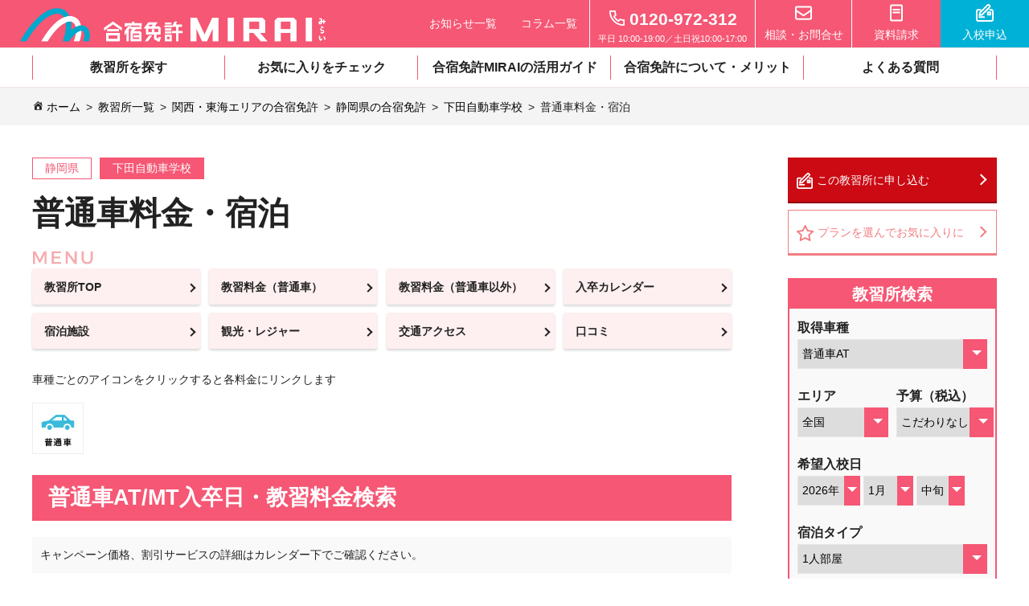

--- FILE ---
content_type: text/html; charset=UTF-8
request_url: https://menkyo-mirai.com/schoollist/tokai/shizuoka/shimoda/schedule/
body_size: 22589
content:
<!DOCTYPE html>
<html lang="ja">
<head>
<meta charset="utf-8">
<meta name="viewport" content="width=device-width,initial-scale=1.0">
<!--
<meta name="description" content="教習所TOP教習料金（普通車）教習料金（普通車以外）入卒カレンダー宿泊施設観光・レジャー交通アクセス口コミ車種ごとのアイコンをクリックすると各料金にリンクします普通車AT/MT入卒日・教習料金検索二輪所持の方は10,00" />
-->
<link rel="stylesheet" href="https://menkyo-mirai.com/wp-content/themes/mirai/style.css">
<link rel="stylesheet" href="https://menkyo-mirai.com/wp-content/themes/mirai/css/w1200.css">
<script src="https://ajax.googleapis.com/ajax/libs/jquery/1.12.4/jquery.min.js"></script>
<script src="https://menkyo-mirai.com/wp-content/themes/mirai/js/jQueryAutoHeight.js"></script>
<script src="https://menkyo-mirai.com/wp-content/themes/mirai/js/matome.js"></script>
<link rel="icon" href="https://menkyo-mirai.com/favicon.ico">
<link rel="apple-touch-icon-precomposed" href="https://menkyo-mirai.com/apple-touch-icon-precomposed.png" />

<script src="https://menkyo-mirai.com/wp-content/themes/mirai/js/p_school.js"></script>
<script src="https://menkyo-mirai.com/wp-content/themes/mirai/js/p_access.js"></script>
<script src="https://menkyo-mirai.com/wp-content/themes/mirai/js/p_ryokin.js"></script>
<script src="https://menkyo-mirai.com/wp-content/themes/mirai/js/p_shukuhaku.js"></script>
<script src="https://menkyo-mirai.com/wp-content/themes/mirai/js/p_training.js"></script>
<script src="https://menkyo-mirai.com/wp-content/themes/mirai/js/p_karimen.js"></script>

<script src="https://menkyo-mirai.com/wp-content/themes/mirai/js/favdel.js"></script>
<script src="https://menkyo-mirai.com/wp-content/themes/mirai/js/favreg.js"></script>



<title>普通車料金・宿泊 | 合宿免許MIRAI（みらい）公式サイト</title>

<!-- All In One SEO Pack 3.6.2[1629,1672] -->
<script type="application/ld+json" class="aioseop-schema">{"@context":"https://schema.org","@graph":[{"@type":"Organization","@id":"https://menkyo-mirai.com/#organization","url":"https://menkyo-mirai.com/","name":"合宿免許MIRAI（みらい）公式サイト","sameAs":[]},{"@type":"WebSite","@id":"https://menkyo-mirai.com/#website","url":"https://menkyo-mirai.com/","name":"合宿免許MIRAI（みらい）公式サイト","publisher":{"@id":"https://menkyo-mirai.com/#organization"},"potentialAction":{"@type":"SearchAction","target":"https://menkyo-mirai.com/?s={search_term_string}","query-input":"required name=search_term_string"}},{"@type":"WebPage","@id":"https://menkyo-mirai.com/schoollist/tokai/shizuoka/shimoda/schedule/#webpage","url":"https://menkyo-mirai.com/schoollist/tokai/shizuoka/shimoda/schedule/","inLanguage":"ja","name":"普通車料金・宿泊","isPartOf":{"@id":"https://menkyo-mirai.com/#website"},"breadcrumb":{"@id":"https://menkyo-mirai.com/schoollist/tokai/shizuoka/shimoda/schedule/#breadcrumblist"},"datePublished":"2020-05-28T02:27:50+09:00","dateModified":"2022-10-04T08:38:28+09:00"},{"@type":"BreadcrumbList","@id":"https://menkyo-mirai.com/schoollist/tokai/shizuoka/shimoda/schedule/#breadcrumblist","itemListElement":[{"@type":"ListItem","position":1,"item":{"@type":"WebPage","@id":"https://menkyo-mirai.com/","url":"https://menkyo-mirai.com/","name":"合宿免許MIRAI（みらい）公式サイト"}},{"@type":"ListItem","position":2,"item":{"@type":"WebPage","@id":"https://menkyo-mirai.com/schoollist/","url":"https://menkyo-mirai.com/schoollist/","name":"教習所一覧"}},{"@type":"ListItem","position":3,"item":{"@type":"WebPage","@id":"https://menkyo-mirai.com/schoollist/tokai/","url":"https://menkyo-mirai.com/schoollist/tokai/","name":"関西・東海エリアの合宿免許"}},{"@type":"ListItem","position":4,"item":{"@type":"WebPage","@id":"https://menkyo-mirai.com/schoollist/tokai/shizuoka/","url":"https://menkyo-mirai.com/schoollist/tokai/shizuoka/","name":"静岡県の合宿免許"}},{"@type":"ListItem","position":5,"item":{"@type":"WebPage","@id":"https://menkyo-mirai.com/schoollist/tokai/shizuoka/shimoda/","url":"https://menkyo-mirai.com/schoollist/tokai/shizuoka/shimoda/","name":"下田自動車学校"}},{"@type":"ListItem","position":6,"item":{"@type":"WebPage","@id":"https://menkyo-mirai.com/schoollist/tokai/shizuoka/shimoda/schedule/","url":"https://menkyo-mirai.com/schoollist/tokai/shizuoka/shimoda/schedule/","name":"普通車料金・宿泊"}}]}]}</script>
<link rel="canonical" href="https://menkyo-mirai.com/schoollist/tokai/shizuoka/shimoda/schedule/" />
<!-- All In One SEO Pack -->
<link rel='dns-prefetch' href='//s.w.org' />
<link rel="alternate" type="application/rss+xml" title="合宿免許MIRAI（みらい）公式サイト &raquo; フィード" href="https://menkyo-mirai.com/feed/" />
<link rel="alternate" type="application/rss+xml" title="合宿免許MIRAI（みらい）公式サイト &raquo; コメントフィード" href="https://menkyo-mirai.com/comments/feed/" />
		<script type="text/javascript">
			window._wpemojiSettings = {"baseUrl":"https:\/\/s.w.org\/images\/core\/emoji\/12.0.0-1\/72x72\/","ext":".png","svgUrl":"https:\/\/s.w.org\/images\/core\/emoji\/12.0.0-1\/svg\/","svgExt":".svg","source":{"concatemoji":"https:\/\/menkyo-mirai.com\/wp-includes\/js\/wp-emoji-release.min.js?ver=5.3.20"}};
			!function(e,a,t){var n,r,o,i=a.createElement("canvas"),p=i.getContext&&i.getContext("2d");function s(e,t){var a=String.fromCharCode;p.clearRect(0,0,i.width,i.height),p.fillText(a.apply(this,e),0,0);e=i.toDataURL();return p.clearRect(0,0,i.width,i.height),p.fillText(a.apply(this,t),0,0),e===i.toDataURL()}function c(e){var t=a.createElement("script");t.src=e,t.defer=t.type="text/javascript",a.getElementsByTagName("head")[0].appendChild(t)}for(o=Array("flag","emoji"),t.supports={everything:!0,everythingExceptFlag:!0},r=0;r<o.length;r++)t.supports[o[r]]=function(e){if(!p||!p.fillText)return!1;switch(p.textBaseline="top",p.font="600 32px Arial",e){case"flag":return s([127987,65039,8205,9895,65039],[127987,65039,8203,9895,65039])?!1:!s([55356,56826,55356,56819],[55356,56826,8203,55356,56819])&&!s([55356,57332,56128,56423,56128,56418,56128,56421,56128,56430,56128,56423,56128,56447],[55356,57332,8203,56128,56423,8203,56128,56418,8203,56128,56421,8203,56128,56430,8203,56128,56423,8203,56128,56447]);case"emoji":return!s([55357,56424,55356,57342,8205,55358,56605,8205,55357,56424,55356,57340],[55357,56424,55356,57342,8203,55358,56605,8203,55357,56424,55356,57340])}return!1}(o[r]),t.supports.everything=t.supports.everything&&t.supports[o[r]],"flag"!==o[r]&&(t.supports.everythingExceptFlag=t.supports.everythingExceptFlag&&t.supports[o[r]]);t.supports.everythingExceptFlag=t.supports.everythingExceptFlag&&!t.supports.flag,t.DOMReady=!1,t.readyCallback=function(){t.DOMReady=!0},t.supports.everything||(n=function(){t.readyCallback()},a.addEventListener?(a.addEventListener("DOMContentLoaded",n,!1),e.addEventListener("load",n,!1)):(e.attachEvent("onload",n),a.attachEvent("onreadystatechange",function(){"complete"===a.readyState&&t.readyCallback()})),(n=t.source||{}).concatemoji?c(n.concatemoji):n.wpemoji&&n.twemoji&&(c(n.twemoji),c(n.wpemoji)))}(window,document,window._wpemojiSettings);
		</script>
		<style type="text/css">
img.wp-smiley,
img.emoji {
	display: inline !important;
	border: none !important;
	box-shadow: none !important;
	height: 1em !important;
	width: 1em !important;
	margin: 0 .07em !important;
	vertical-align: -0.1em !important;
	background: none !important;
	padding: 0 !important;
}
</style>
	<link rel='stylesheet' id='wp-block-library-css'  href='https://menkyo-mirai.com/wp-includes/css/dist/block-library/style.min.css?ver=1.0' type='text/css' media='all' />
<link rel='stylesheet' id='default-icon-styles-css'  href='https://menkyo-mirai.com/wp-content/plugins/svg-vector-icon-plugin/public/../admin/css/wordpress-svg-icon-plugin-style.min.css?ver=1.0' type='text/css' media='all' />
<link rel='stylesheet' id='dashicons-css'  href='https://menkyo-mirai.com/wp-includes/css/dashicons.min.css?ver=1.0' type='text/css' media='all' />
<link rel='stylesheet' id='fancybox-css'  href='https://menkyo-mirai.com/wp-content/plugins/easy-fancybox/css/jquery.fancybox.min.css?ver=1.0' type='text/css' media='screen' />
<script type='text/javascript' src='https://menkyo-mirai.com/wp-includes/js/jquery/jquery.js?ver=1.12.4-wp'></script>
<script type='text/javascript' src='https://menkyo-mirai.com/wp-includes/js/jquery/jquery-migrate.min.js?ver=1.4.1'></script>
<link rel='https://api.w.org/' href='https://menkyo-mirai.com/wp-json/' />
<link rel="EditURI" type="application/rsd+xml" title="RSD" href="https://menkyo-mirai.com/xmlrpc.php?rsd" />
<link rel="wlwmanifest" type="application/wlwmanifest+xml" href="https://menkyo-mirai.com/wp-includes/wlwmanifest.xml" /> 
<meta name="generator" content="WordPress 5.3.20" />
<link rel='shortlink' href='https://menkyo-mirai.com/?p=3427' />
<link rel="alternate" type="application/json+oembed" href="https://menkyo-mirai.com/wp-json/oembed/1.0/embed?url=https%3A%2F%2Fmenkyo-mirai.com%2Fschoollist%2Ftokai%2Fshizuoka%2Fshimoda%2Fschedule%2F" />
<link rel="alternate" type="text/xml+oembed" href="https://menkyo-mirai.com/wp-json/oembed/1.0/embed?url=https%3A%2F%2Fmenkyo-mirai.com%2Fschoollist%2Ftokai%2Fshizuoka%2Fshimoda%2Fschedule%2F&#038;format=xml" />
<style type="text/css">.recentcomments a{display:inline !important;padding:0 !important;margin:0 !important;}</style>
<!-- Global site tag (gtag.js) - Google Analytics -->
<script async src="https://www.googletagmanager.com/gtag/js?id=UA-170436731-1"></script>
<script>
  window.dataLayer = window.dataLayer || [];
  function gtag(){dataLayer.push(arguments);}
  gtag('js', new Date());

  gtag('config', 'UA-170436731-1');
</script>
</head>
<body class="page-template page-template-contents_ryokin_futsusha page-template-contents_ryokin_futsusha-php page page-id-3427 page-child parent-pageid-709">
<header class="header clearfix" id="head">


  <div id="tel_w">
    <a href="tel:0120972312"><img src="https://menkyo-mirai.com/wp-content/themes/mirai/images/icon_tel_white.svg" alt="無料電話" /><span>無料電話</span></a>
  </div>
  <div id="kensaku_w">
    <a href="javascript:void(0)" class="js-modal-open"><img src="https://menkyo-mirai.com/wp-content/themes/mirai/images/icon_search_white.svg" alt="教習所検索" /><span>教習所検索</span></a>
  </div>
  <div id="navToggle_w">
    <div id="navToggle">
      <div>
        <span></span> <span></span> <span></span>
      </div>
      <div class="menu_tit">メニュー</div>
    </div><!-- /#navToggle -->
  </div><!-- /#navToggle_w -->

  <div class="header_ue clearfix">
    <div id="logo">
    <a href="https://menkyo-mirai.com"><img src="https://menkyo-mirai.com/wp-content/uploads/2020/04/logo_pink.png" alt="合宿免許MIRAI（みらい）公式サイト" class="logo_pc pc_disp" /><img src="https://menkyo-mirai.com/wp-content/themes/mirai/images/logo_pink_sp.png" alt="合宿免許MIRAI（みらい）公式サイト" class="logo_sp sp_disp" /></a>
    </div>
    <div class="nav_mg">
    <ul class="form_btn clearfix">
      <li><a href="https://menkyo-mirai.com/news_list/">お知らせ一覧</a></li>
      <li><a href="https://menkyo-mirai.com/column_list/">コラム一覧</a></li>
      <li><a href="tel:0120972312">
        <div class="tel"><img src="https://menkyo-mirai.com/wp-content/themes/mirai/images/icon_tel_white.svg" alt="" />0120-972-312</div>
        <div class="st">平日 10:00-19:00／土日祝10:00-17:00</div></a></li>
      <li><a href="https://menkyo-mirai.com/contact/"><img src="https://menkyo-mirai.com/wp-content/themes/mirai/images/icon_contact.svg" alt="相談・お問合せ"  /><br><div>相談・お問合せ</div></a></li>
      <li><a href="https://menkyo-mirai.com/request/"><img src="https://menkyo-mirai.com/wp-content/themes/mirai/images/icon_request.svg" alt="資料請求"  /><br><div>資料請求</div></a></li>
              <li><a href="https://menkyo-mirai.com/application/"><img src="https://menkyo-mirai.com/wp-content/themes/mirai/images/icon_application.svg" alt="資料請求" /><br><div>入校申込</div></a></li>
      
    </ul>
  </div>
  </div>

  <div class="header_sp">
    <ul class="clearfix">
      <li><a href="https://menkyo-mirai.com/favorite_list/"><img src="https://menkyo-mirai.com/wp-content/themes/mirai/images/icon_favorite_plus_blue.svg" alt="">お気に入り一覧</a></li>
              <li><a href="https://menkyo-mirai.com/application/"><img src="https://menkyo-mirai.com/wp-content/themes/mirai/images/icon_application.svg" alt="">入校申し込みはこちら</a></li>
          </ul>
  </div>
  <nav id="navi">
    <div class="container">
      <div class="container_in">
                <div class="container">
      <div class="container_in">
        <div class="menu-g-navi-container">
          <ul id="menu-g-navi" class="menu">
            <li id="menu-item-46" class="menu-item menu-item-type-post_type menu-item-object-page menu-item-has-children menu-item-46"><a href="https://menkyo-mirai.com/schoollist/">教習所を探す</a>
              <ul class="sub-menu">
                <li>
                  <h3 class="menu_right_line">基本項目で選ぶ</h3>
                  <ul class="sub-menu1">
                    <li id="menu-item-267" class="menu-item menu-item-type-custom menu-item-object-custom menu-item-268"><a href="https://menkyo-mirai.com/type/">車種で選ぶ</a></li>
                    <li id="menu-item-266" class="menu-item menu-item-type-custom menu-item-object-custom menu-item-269"><a href="https://menkyo-mirai.com/area/">エリアで選ぶ</a></li>
                    <li id="menu-item-268" class="menu-item menu-item-type-custom menu-item-object-custom menu-item-268"><a href="https://menkyo-mirai.com/shisetsutype/">宿泊施設のタイプで選ぶ</a></li>
                    <li id="menu-item-269" class="menu-item menu-item-type-custom menu-item-object-custom menu-item-269"><a href="https://menkyo-mirai.com/speed/">スケジュールで選ぶ（最短・最速）</a></li>
                    <li id="menu-item-279" class="menu-item menu-item-type-custom menu-item-object-custom menu-item-279"><a href="https://menkyo-mirai.com/one/">ひとりで参加する合宿免許</a></li>
                    <li id="menu-item-280" class="menu-item menu-item-type-custom menu-item-object-custom menu-item-280"><a href="https://menkyo-mirai.com/karimen/">仮免許からの合宿免許</a></li>
                  </ul>
                  <h3 class="menu_right_line">編集部のオススメから選ぶ</h3>
                  <ul class="sub-menu1">
                    <li id="menu-item-274" class="menu-item menu-item-type-custom menu-item-object-custom menu-item-274"><a href="https://menkyo-mirai.com/resort/">観光・リゾートも楽しみたい</a></li>
                    <li id="menu-item-275" class="menu-item menu-item-type-custom menu-item-object-custom menu-item-275"><a href="https://menkyo-mirai.com/couple/">友達と同室保証・カップルOK</a></li>
                    <li id="menu-item-270" class="menu-item menu-item-type-custom menu-item-object-custom menu-item-270"><a href="https://menkyo-mirai.com/osusume/">コスパ・キャンペーンで選ぶ</a></li>
                    <li id="menu-item-271" class="menu-item menu-item-type-custom menu-item-object-custom menu-item-271"><a href="https://menkyo-mirai.com/tokuten/">特典で選ぶ</a></li>
                    <li id="menu-item-272" class="menu-item menu-item-type-custom menu-item-object-custom menu-item-272"><a href="https://menkyo-mirai.com/monthly_osusume/">今おすすめの教習所</a></li>
                    <li id="menu-item-278" class="menu-item menu-item-type-custom menu-item-object-custom menu-item-278"><a href="https://menkyo-mirai.com/discount/">合宿免許MIRAIオリジナル割引</a></li>
                  </ul>
                  <h3 class="menu_right_line">作業系免許・給付金</h3>
                  <ul class="sub-menu1">
                    <li id="menu-item-277" class="menu-item menu-item-type-custom menu-item-object-custom menu-item-277"><a href="https://menkyo-mirai.com/training/">教育訓練給付金実施教習所一覧</a></li>
                    <li id="menu-item-276" class="menu-item menu-item-type-custom menu-item-object-custom menu-item-276"><a href="https://menkyo-mirai.com/crane_forklift/">作業系免許</a></li>
                  </ul>
                </li>
              </ul>
            <li id="menu-item-45" class="menu-item menu-item-type-post_type menu-item-object-page menu-item-45"><a href="https://menkyo-mirai.com/favorite_list/">お気に入りをチェック</a></li>
            <li id="menu-item-44" class="menu-item menu-item-type-post_type menu-item-object-page menu-item-44"><a href="https://menkyo-mirai.com/feature/">合宿免許MIRAIの活用ガイド</a></li>
            <li id="menu-item-43" class="menu-item menu-item-type-post_type menu-item-object-page menu-item-has-children menu-item-43"><a href="https://menkyo-mirai.com/merit/">合宿免許について・メリット</a>
              <ul class="sub-menu">
                <li>
                  <h3 class="menu_right_line">合宿免許を知ろう</h3>
                  <ul class="sub-menu1">
                    <li id="menu-item-283" class="menu-item menu-item-type-custom menu-item-object-custom menu-item-283"><a href="https://menkyo-mirai.com/variation/">運転免許の種類</a></li>
                    <li id="menu-item-284" class="menu-item menu-item-type-custom menu-item-object-custom menu-item-284"><a href="https://menkyo-mirai.com/period/">車種別教習時限数</a></li>
                    <li id="menu-item-286" class="menu-item menu-item-type-custom menu-item-object-custom menu-item-286"><a href="https://menkyo-mirai.com/step/">入校から免許取得まで</a></li>
                  </ul>
                  <h3 class="menu_right_line">申し込み前にチェックしよう</h3>
                  <ul class="sub-menu1">
                    <li id="menu-item-287" class="menu-item menu-item-type-custom menu-item-object-custom menu-item-287"><a href="https://menkyo-mirai.com/flow/">お申し込みから入校まで</a></li>
                    <li id="menu-item-289" class="menu-item menu-item-type-custom menu-item-object-custom menu-item-289"><a href="https://menkyo-mirai.com/terms/">合宿免許の入校条件</a></li>
                    <li id="menu-item-290" class="menu-item menu-item-type-custom menu-item-object-custom menu-item-290"><a href="https://menkyo-mirai.com/precaution/">契約上の注意事項</a></li>
                    <li id="menu-item-291" class="menu-item menu-item-type-custom menu-item-object-custom menu-item-291"><a href="https://menkyo-mirai.com/loan/">お支払方法について</a></li>
                    <li id="menu-item-288" class="menu-item menu-item-type-custom menu-item-object-custom menu-item-288"><a href="https://menkyo-mirai.com/bringing/">合宿免許の持ち物</a></li>
                  </ul>
                  <h3 class="menu_right_line">卒業したら</h3>
                  <ul class="sub-menu1">
                    <li id="menu-item-285" class="menu-item menu-item-type-custom menu-item-object-custom menu-item-285"><a href="https://menkyo-mirai.com/examination/">運転免許試験場一覧</a></li>
                  </ul>
                </li>
              </ul>
            </li>
            <li id="menu-item-42" class="menu-item menu-item-type-post_type menu-item-object-page menu-item-42"><a href="https://menkyo-mirai.com/faq/">よくある質問</a></li>
          </ul>

          <div id="menu-sp">
          <ul id="menu-g-navi-sp" class="menu">
            <li id="menu-item-46-sp" class="menu-item menu-item-type-post_type menu-item-object-page menu-item-has-children menu-item-46-sp"><a href="javascript:void(0)" id="menu-item-46-sp-t">教習所を探す</a>
              <ul class="sub-menu" id="sub-menu1-1">
                <li class="menu_chiled_mds"><p class="marb0">基本項目で選ぶ</p></li>
                <li id="menu-item-001-sp" class="menu-item menu-item-type-custom menu-item-object-custom menu-item-001-sp"><a href="https://menkyo-mirai.com/schoollist/">教習所を探す TOP</a></li>
                <li id="menu-item-267-sp" class="menu-item menu-item-type-custom menu-item-object-custom menu-item-268-sp"><a href="https://menkyo-mirai.com/type/">車種で選ぶ</a></li>
                <li id="menu-item-266-sp" class="menu-item menu-item-type-custom menu-item-object-custom menu-item-269-sp"><a href="https://menkyo-mirai.com/area/">エリアで選ぶ</a></li>
                <li id="menu-item-268-sp" class="menu-item menu-item-type-custom menu-item-object-custom menu-item-268-sp"><a href="https://menkyo-mirai.com/shisetsutype/">宿泊施設のタイプで選ぶ</a></li>
                <li id="menu-item-269-sp" class="menu-item menu-item-type-custom menu-item-object-custom menu-item-269-sp"><a href="https://menkyo-mirai.com/speed/">スケジュールで選ぶ（最短・最速）</a></li>
                <li id="menu-item-279-sp" class="menu-item menu-item-type-custom menu-item-object-custom menu-item-279-sp"><a href="https://menkyo-mirai.com/one/">ひとりで参加する合宿免許</a></li>
                <li id="menu-item-280-sp" class="menu-item menu-item-type-custom menu-item-object-custom menu-item-280-sp"><a href="https://menkyo-mirai.com/karimen/">仮免許からの合宿免許</a></li>
              </ul>
              <ul class="sub-menu" id="sub-menu1-2">
                <li class="menu_chiled_mds"><p class="marb0">編集部のオススメから選ぶ</p></li>
                <li id="menu-item-274-sp" class="menu-item menu-item-type-custom menu-item-object-custom menu-item-274-sp"><a href="https://menkyo-mirai.com/resort/">観光・リゾートも楽しみたい</a></li>
                <li id="menu-item-275-sp" class="menu-item menu-item-type-custom menu-item-object-custom menu-item-275-sp"><a href="https://menkyo-mirai.com/couple/">友達と同室保証・カップルOK</a></li>
                <li id="menu-item-270-sp" class="menu-item menu-item-type-custom menu-item-object-custom menu-item-270-sp"><a href="https://menkyo-mirai.com/osusume/">コスパ・キャンペーンで選ぶ</a></li>
                <li id="menu-item-271-sp" class="menu-item menu-item-type-custom menu-item-object-custom menu-item-271-sp"><a href="https://menkyo-mirai.com/tokuten/">特典で選ぶ</a></li>
                <li id="menu-item-272-sp" class="menu-item menu-item-type-custom menu-item-object-custom menu-item-272-sp"><a href="https://menkyo-mirai.com/monthly_osusume/">今おすすめの教習所</a></li>
                <li id="menu-item-278-sp" class="menu-item menu-item-type-custom menu-item-object-custom menu-item-278-sp"><a href="https://menkyo-mirai.com/discount/">合宿免許MIRAIオリジナル割引</a></li>
              </ul>
              <ul class="sub-menu" id="sub-menu1-3">
                <li class="menu_chiled_mds"><p class="marb0">作業系免許・給付金</p></li>
                <li id="menu-item-277-sp" class="menu-item menu-item-type-custom menu-item-object-custom menu-item-277-sp"><a href="https://menkyo-mirai.com/training/">教育訓練給付金実施教習所一覧</a></li>
                <li id="menu-item-276-sp" class="menu-item menu-item-type-custom menu-item-object-custom menu-item-276-sp"><a href="https://menkyo-mirai.com/crane_forklift/">作業系免許</a></li>
              </ul>
            </li>
            <li id="menu-item-45-sp" class="menu-item menu-item-type-post_type menu-item-object-page menu-item-45-sp"><a href="https://menkyo-mirai.com/favorite_list/">お気に入りをチェック</a></li>
            <li id="menu-item-44-sp" class="menu-item menu-item-type-post_type menu-item-object-page menu-item-44-sp"><a href="https://menkyo-mirai.com/feature/">合宿免許MIRAIの活用ガイド</a></li>
            <li id="menu-item-43-sp" class="menu-item menu-item-type-post_type menu-item-object-page menu-item-has-children menu-item-43-sp"><a href="javascript:void(0)" id="menu-item-43-sp-t">合宿免許について・メリット</a>
              <ul class="sub-menu" id="sub-menu2-1">
                <li class="menu_chiled_mds"><p class="marb0">合宿免許を知ろう</p></li>
                <li id="menu-item-002-sp" class="menu-item menu-item-type-custom menu-item-object-custom menu-item-002-sp"><a href="https://menkyo-mirai.com/merit/">合宿免許について・メリット</a></li>
                <li id="menu-item-283-sp" class="menu-item menu-item-type-custom menu-item-object-custom menu-item-283-sp"><a href="https://menkyo-mirai.com/variation/">運転免許の種類</a></li>
                <li id="menu-item-284-sp" class="menu-item menu-item-type-custom menu-item-object-custom menu-item-284-sp"><a href="https://menkyo-mirai.com/period/">車種別教習時限数</a></li>
                <li id="menu-item-286-sp" class="menu-item menu-item-type-custom menu-item-object-custom menu-item-286-sp"><a href="https://menkyo-mirai.com/step/">入校から免許取得まで</a></li>
              </ul>
              <ul class="sub-menu" id="sub-menu2-2">
                <li class="menu_chiled_mds"><p class="marb0">申し込み前にチェックしよう</p></li>
                <li id="menu-item-287-sp" class="menu-item menu-item-type-custom menu-item-object-custom menu-item-287-sp"><a href="https://menkyo-mirai.com/flow/">お申し込みから入校まで</a></li>
                <li id="menu-item-289-sp" class="menu-item menu-item-type-custom menu-item-object-custom menu-item-289-sp"><a href="https://menkyo-mirai.com/terms/">合宿免許の入校条件</a></li>
                <li id="menu-item-290-sp" class="menu-item menu-item-type-custom menu-item-object-custom menu-item-290-sp"><a href="https://menkyo-mirai.com/precaution/">契約上の注意事項</a></li>
                <li id="menu-item-291-sp" class="menu-item menu-item-type-custom menu-item-object-custom menu-item-291-sp"><a href="https://menkyo-mirai.com/loan/">お支払方法について</a></li>
                <li id="menu-item-288-sp" class="menu-item menu-item-type-custom menu-item-object-custom menu-item-288-sp"><a href="https://menkyo-mirai.com/bringing/">合宿免許の持ち物</a></li>
              </ul>
              <ul class="sub-menu" id="sub-menu2-3">
                <li class="menu_chiled_mds"><p class="marb0">卒業したら</p></li>
                <li id="menu-item-285-sp" class="menu-item menu-item-type-custom menu-item-object-custom menu-item-285-sp"><a href="https://menkyo-mirai.com/examination/">運転免許試験場一覧</a></li>
              </ul>
            </li>
            <li id="menu-item-42-sp" class="menu-item menu-item-type-post_type menu-item-object-page menu-item-42-sp"><a href="https://menkyo-mirai.com/faq/">よくある質問</a></li>
            <li id="menu-item-ue01-sp" class="menu-item menu-item-type-post_type menu-item-object-page menu-item-ue01-sp"><a href="https://menkyo-mirai.com/news_list/">お知らせ一覧</a></li>
            <li id="menu-item-ue02-sp" class="menu-item menu-item-type-post_type menu-item-object-page menu-item-ue02-sp"><a href="https://menkyo-mirai.com/column_list/">コラム一覧</a></li>
            <li id="menu-item-ue06-sp"><a>　</a></li>
            <!--<li id="menu-item-ue03-sp" class="menu-item menu-item-type-post_type menu-item-object-page menu-item-ue03-sp"><a href="https://menkyo-mirai.com/contact/">相談お問い合わせ</a></li>
            <li id="menu-item-ue04-sp" class="menu-item menu-item-type-post_type menu-item-object-page menu-item-ue04-sp"><a href="https://menkyo-mirai.com/request/">資料請求</a></li>
            <li id="menu-item-ue05-sp" class="menu-item menu-item-type-post_type menu-item-object-page menu-item-ue05-sp"><a href="https://menkyo-mirai.com/application/">入校申込</a></li>
          -->
          </ul>
          <div class="menu_toiawase_w clearfix">
            <div id="menu-item-ue03-sp" class="menu-item menu-item-type-post_type menu-item-object-page menu-item-ue03-sp"><a href="https://menkyo-mirai.com/contact/">相談お問い合わせ</a></div>
            <div id="menu-item-ue04-sp" class="menu-item menu-item-type-post_type menu-item-object-page menu-item-ue04-sp"><a href="https://menkyo-mirai.com/request/">資料請求</a></div>
          </div>
          <div class="menu_moshikomi_w">
            <div id="menu-item-ue05-sp" class="menu-item menu-item-type-post_type menu-item-object-page menu-item-ue05-sp"><a href="https://menkyo-mirai.com/application/">入校申込</a></div>
          </div>
        </div>

        </div>
      </div>
    </div>
  </div>
</div>
  </nav>
  </header>

<main id="main">

<div class="container bgc_color1"><div class="container_in"><ul id="breadcrumbs" itemscope itemtype="http://data-vocabulary.org/Breadcrumb"><li><a class="home" href="https://menkyo-mirai.com" itemprop="url"> <span itemprop="title">ホーム</span></a></li><li><a href="https://menkyo-mirai.com/schoollist/" itemprop="url"><span itemprop="title">教習所一覧</span></a></li><li><a href="https://menkyo-mirai.com/schoollist/tokai/" itemprop="url"><span itemprop="title">関西・東海エリアの合宿免許</span></a></li><li><a href="https://menkyo-mirai.com/schoollist/tokai/shizuoka/" itemprop="url"><span itemprop="title">静岡県の合宿免許</span></a></li><li><a href="https://menkyo-mirai.com/schoollist/tokai/shizuoka/shimoda/" itemprop="url"><span itemprop="title">下田自動車学校</span></a></li><li><span itemprop="title">普通車料金・宿泊</span></li></ul></div><!-- /.container_in --></div><!-- /.container -->
<div class="container_in clearfix d_flex">
  <div id="post-3427" class="p_school_w post-3427 page type-page status-publish hentry">
  <article class="article">
    <header>
          <p class="school_top_area">静岡県</p><p class="school_top_pref">下田自動車学校</p>          <span class='school_top_hurigana'></span>          <h1 class="p_school_tit">普通車料金・宿泊</h1>
    </header>

    <div class="cotents_w" id="contents_w">
            
      
      <section class="container">

        <img class="school_menu_img" src="/wp-content/themes/mirai/images/txt_menu.svg" alt="メニュー">
        <ul class="col4_sp_col2">
          <li class="btn_w"><a href="../" class="btn3 bgc_pink04">教習所TOP</a></li>
          <li class="btn_w"><a href="../schedule/" class="btn3 bgc_pink04">教習料金（普通車）</a></li>
          <li class="btn_w"><a href="../other/" class="btn3 bgc_pink04">教習料金（普通車以外）</a></li>
          <li class="btn_w"><a href="../schedule/#calendar" class="btn3 bgc_pink04">入卒カレンダー</a></li>
          <li class="btn_w"><a href="../schedule/#shisetsu" class="btn3 bgc_pink04">宿泊施設</a></li>
          <li class="btn_w"><a href="../#env" class="btn3 bgc_pink04">観光・レジャー</a></li>
          <li class="btn_w"><a href="../#access" class="btn3 bgc_pink04">交通アクセス</a></li>
          <li class="btn_w"><a href="../#reviews" class="btn3 bgc_pink04">口コミ</a></li>
        </ul>

      </section>

      <section class="container">
        <p>車種ごとのアイコンをクリックすると各料金にリンクします</p>
        <ul class='shashu_list list_none clearfix'><li><a href='https://menkyo-mirai.com/schoollist/tokai/shizuoka/shimoda/schedule/#at'><img src='/wp-content/themes/mirai/images/type_car.jpg' alt='普通車' class='typeicon'></a></li></ul>      </section>

      
        <section class="container box_us" id="calendar">
          <h2 class="marb0">普通車AT/MT入卒日・教習料金検索</h2>

          <!-- 入卒カレンダー -->
          <div class="nyusotsu mart20px">
<p class="oshirase">キャンペーン価格、割引サービスの詳細はカレンダー下でご確認ください。</p>
<form action="#calendar" method = "post">
<div class="ta_center">
<input type="hidden" name="kensaku" value="1">    <div class="disp_ib ta_left"><span class="box_name">車種</span>
    <div class="side_select"><select name='menkyo'>
    <option value='AT' selected>普通車AT</option>
    <option value='MT'>普通車MT</option>
    </select></div></div><div class="disp_ib ta_left"><span class="box_name">部屋タイプ</span>
<div class="side_select"><select name='room'>
<option value="1000">シングル［自炊］</option><option value="2000">ツイン［自炊］</option><option value="3000">トリプル［自炊］</option><option value="4000">フォーユース［自炊］</option><option value="1300">ホテルシングル</option><option value="2300">ホテルツイン</option><option value="3300">ホテルトリプル</option><option value="4300">ホテルフォーユース</option></select></div></div><br class='sp_disp'><div class="disp_ib ta_left"><span class="box_name">食事</span>
<div class="side_select"><select name='syokuji'><option value="3">昼食付</option></select></div></div><div class="disp_ib ta_left"><span class="box_name">入校月</span>
<div class="side_select"><select name='month'><option value='2026/01/1' selected>2026年01月</option><option value='2026/02/1'>2026年02月</option><option value='2026/03/1'>2026年03月</option><option value='2026/04/1'>2026年04月</option><option value='2026/05/1'>2026年05月</option><option value='2026/06/1'>2026年06月</option><option value='2026/07/1'>2026年07月</option><option value='2026/08/1'>2026年08月</option><option value='2026/09/1'>2026年09月</option><option value='2026/10/1'>2026年10月</option><option value='2026/11/1'>2026年11月</option><option value='2026/12/1'>2026年12月</option></select></div></div><div class='ta_left'><p class='fs12_10 fc_666'>・全プラン「昼食付」<br>・ツイン・ホテルツイン[カップル可]は2名利用、トリプル・ホテルトリプルは3名利用、フォーユース・ホテルフォーユースは4名利用（1名での予約は不可）</p></div><div class='update_btn'><input type ='submit' value='更新して料金を表示'></div></div></form><h3 class="mart0">1
月の入校日と料金</h3>

<div class="bgc_pink04">

  <p class="search_joken">
	  <span class = 'disp_bl fwbold'>検索結果</span>
    <span>普通車AT 、</span>
		<span>シングル［自炊］ 、</span>
		<span>昼食付 、</span>
  	<span>2026 年</span>
  	<span>1 月</span>
  </p>
</div>
<table class="calendar_table">
	<thead>
		<tr>
			<th class="sunday">日</th><th>月</th><th>火</th><th>水</th><th>木</th><th>金</th><th class="saturday">土</th>
		</tr>
	</thead>
	<tbody><tr><td class='weekday_0'><br></td><td class='weekday_1'><br></td><td class='weekday_2'><br></td><td class='weekday_3'><br></td>				<td class="nyuko_day shukujitsu  weekday_4">1<br></td>				<td class="nyuko_day   weekday_5">2<br></td>				<td class="nyuko_day   weekday_6">3<br></td></tr><tr>				<td class="nyuko_day   weekday_0">4<br></td>				<td class="nyuko_day   weekday_1">5<br></td>				<td class="nyuko_day   weekday_2">6<br></td>				<td class="nyuko_day   weekday_3">7<br></td>				<td class="nyuko_day   weekday_4">8<br></td>				<td class="nyuko_day   weekday_5">9<br></td>				<td class="nyuko_day   weekday_6">10<br></td></tr><tr>				<td class="nyuko_day   weekday_0">11<br></td>				<td class="nyuko_day shukujitsu  weekday_1">12<br></td>				<td class="nyuko_day   weekday_2">13<br></td>				<td class="nyuko_day   weekday_3">14<br></td>				<td class="nyuko_day   weekday_4">15<br></td>				<td class="nyuko_day   weekday_5">16<br></td>				<td class="nyuko_day   weekday_6">17<br></td></tr><tr>				<td class="nyuko_day   weekday_0">18<br></td>				<td class="nyuko_day   weekday_1">19<br></td>				<td class="nyuko_day   weekday_2">20<br></td>				<td class="nyuko_day   weekday_3">21<br></td>				<td class="nyuko_day   weekday_4">22<br></td>				<td class="nyuko_day   weekday_5">23<br></td>				<td class="nyuko_day   weekday_6">24<br></td></tr><tr>				<td class="nyuko_day   weekday_0">25<br></td>				<td class="nyuko_day   weekday_1">26<br></td>				<td class="nyuko_day   weekday_2">27<br></td>				<td class="nyuko_day   weekday_3">28<br></td>				<td class="nyuko_day   weekday_4">29<br></td>				<td class="nyuko_day   weekday_5">30<br></td>				<td class="nyuko_day   weekday_6">31<br></td>			</tr>
		</tbody>
	</table>          <!-- キャンペーン -->
          <section class="p_school_campaign_w mart20px">
            <section class='p_school_campaign_w box_u'><h2><span>下田自動車学校</span><br />お得情報</h2><h3 class='mart0'>キャンペーン</h3><div class='p_school_box01 bgc_pink04'>  <a href='' class='tgl_link'>    <span class='camp_tag bgc_pink01'>CAMPAIGN 01</span><span class='camp_taisho_tag'>対象車種：普通車</span>    <h4 class='marb0 pos_rel'>風まち下田限定・特割</h4>    <p class='jissi_kikan pos_rel'><span class='fwbold'>実施期間</span>　　<br class='sp_disp'>2024年8月17日～10月31日入校<span class='tgl_yajirushi'></span></p>  </a>  <div class='bgc_fff p_school_whbox01 column2_w37 toggle_cont'>    <div class='whbox01_left f_left ta_center'><img src='/wp-content/themes/mirai/images/school/4942/campaign_01.jpg' alt=''>    </div>    <div class='whbox01_right f_left marb0'>    <p class='marb0'>《特別割引》<br>22,000円（税込）割引<br>★各入校日定員になり次第締め切りとなります★</p>      <div class='kome fs14_12 marb0'>※『40歳までの方』のみ利用可。<br>※保証内容は通常商品と同じ（30歳以上は追加料金がかかります）。<br>※普通二輪所持は11,000円(税込）引き。<br>※各種割引（ネット割）は適用外。<br>※ツインは、カップルプラン利用可。</div>    </div>  </div></div><h3><span>合宿免許MIRAI</span>割引サービス</h3><ul class='col4_sp_col2 marb0'><li><img src='/wp-content/themes/mirai/images/school/4942/discount/waribikibn_net_hiki_3000.jpg' alt='ネット割'></li></ul><p class='tyuki'>※「ネット割」は、「25歳まで」かつ「違反･取消処分等行政処分のない」方のみ対象。入校前1ヵ月を切ってのご予約はネット割対象外。<br>注）予約完了・書類送付後に変更（車種･入校日･人数･部屋タイプ等）が生じた場合はネット割の対象外となります。<br>※対象車種は「普通車」のみとなります。</p></section>          </section>

          <!-- 保証内容 -->
          <section class='p_school_hosho_w'>  <h3 class='mart10px'>保証内容</h3><div class='p_school_box01 bgc_f4'>    <a class='tgl_link_tokuten' href=''>    <h4 class='marb0 pos_rel'>29歳までの方</h4></a>    <div class='bgc_fff p_school_whbox01'>      <div class='hosho_in mart0'>        <h5>技能教習<span>／卒業まで追加料金不要</span></h5>      </div>      <div class='hosho_in'>        <h5>技能検定<span>／修了・卒業とも合格まで追加料金不要</span></h5>      </div>      <div class='hosho_in border_none'>        <h5>宿泊費・食費<span>／最短＋3泊まで追加料金不要</span></h5>      </div>    </div>  </div><div class='p_school_box01 bgc_f4'>    <a class='tgl_link_tokuten' href=''>    <h4 class='marb0 pos_rel'>30～40歳の方</h4></a>    <div class='bgc_fff p_school_whbox01'>      <div class='hosho_in mart0'>        <h5>技能教習<span>／規定＋5時限まで追加料金不要</span></h5>      </div>      <div class='hosho_in'>        <h5>技能検定<span>／修了・卒業とも各1回まで追加料金不要</span></h5>      </div>      <div class='hosho_in border_none'>        <h5>宿泊費・食費<span>／最短＋3泊まで追加料金不要</span></h5>      </div>    </div>  </div>    </section>
          <p class="fwbold marb0">最短卒業日数</p>
          <ul class="marb0">
            <li>普通車AT 17日～</li>
            <li>普通車MT 19日～</li>
          </ul>


          
          <!-- 宿泊タイプテーブル -->
          <div class='shuku_type_w bgc_blue box_us'><a class='tgl_link' href><h3 class='pos_rel mart0'>宿泊タイプ<span class='tgl_yajirushi'></span></h3></a><div class='toggle_table'><table><tr><th>宿泊タイプ</th><th>宿泊施設</th></tr><tr><td>フォーユース<br>トリプル<br>ツイン<br>シングル<br>ホテルフォーユース<br>ホテルトリプル<br>ホテルツイン<br>ホテルシングル</td><td><a class='tag_w hotel' href='../schedule/#hotel1'>ホテル</a><a class='tag_w pension' href='../schedule/#pension1'>ペンション</a></td></tr></table><div class='btn_w mart20px marb20px'><a href='../schedule/#shisetsu' class='btn4 fc_pink01'>宿泊施設を見る</a></div></div></div>
          <!-- 宿泊タイプ別 普通車AT料金表 -->
          <div id="at" class="anchor_adjust">
            <div class="shuku_ryokin_w bgc_f9 box_us">
              <a class="tgl_link" href>
                <h3 class="pos_rel mart0"><span>宿泊タイプ別</span> 普通車AT料金表<span class="tgl_yajirushi"></span></h3>
              </a>
              <div class="toggle_ryokin_table">
                <div class='ryokin_tbl_in'><h4> 所持免許：所持免許なし</h4><div class='heya_type_ryokin'><div class='bgc_fff'><h5>■ フォーユース・トリプル [自炊] <span> (4・3人部屋・昼食付) </span></h5></div><div class='ryokin_tbl_in2'><table><tbody><tr><th>入校日</th><th>教習料金</th></tr><tr><td>4/1～4/7<br>5/20～7/5<br>9/16～12/31</td><td>243,000 円<span class='zeikomi'> (税込 267,300 円)</span></td></tr><tr><td>4/8～5/19<br>7/6～7/12<br>9/9～9/15</td><td>264,000 円<span class='zeikomi'> (税込 290,400 円)</span></td></tr><tr><td>7/13～7/21<br>9/2～9/8</td><td>302,000 円<span class='zeikomi'> (税込 332,200 円)</span></td></tr><tr><td>7/22～7/26<br>8/26～9/1</td><td>335,000 円<span class='zeikomi'> (税込 368,500 円)</span></td></tr><tr><td>7/27～8/25</td><td>355,000 円<span class='zeikomi'> (税込 390,500 円)</span></td></tr></tbody></table></div></div><div class='heya_type_ryokin'><div class='bgc_fff'><h5>■ ツイン [自炊] <span> (2人部屋・昼食付) </span></h5></div><div class='ryokin_tbl_in2'><table><tbody><tr><th>入校日</th><th>教習料金</th></tr><tr><td>4/1～4/7<br>5/20～7/5<br>9/16～12/31</td><td>243,000 円<span class='zeikomi'> (税込 267,300 円)</span></td></tr><tr><td>4/8～5/19<br>7/6～7/12<br>9/9～9/15</td><td>264,000 円<span class='zeikomi'> (税込 290,400 円)</span></td></tr><tr><td>7/13～7/21<br>9/2～9/8</td><td>302,000 円<span class='zeikomi'> (税込 332,200 円)</span></td></tr><tr><td>7/22～7/26<br>8/26～9/1</td><td>335,000 円<span class='zeikomi'> (税込 368,500 円)</span></td></tr><tr><td>7/27～8/25</td><td>355,000 円<span class='zeikomi'> (税込 390,500 円)</span></td></tr></tbody></table></div></div><div class='heya_type_ryokin'><div class='bgc_fff'><h5>■ シングル [自炊] <span> (1人部屋・昼食付) </span></h5></div><div class='ryokin_tbl_in2'><table><tbody><tr><th>入校日</th><th>教習料金</th></tr><tr><td>4/1～4/7<br>5/20～7/5<br>9/16～12/31</td><td>263,000 円<span class='zeikomi'> (税込 289,300 円)</span></td></tr><tr><td>4/8～5/19<br>7/6～7/12<br>9/9～9/15</td><td>284,000 円<span class='zeikomi'> (税込 312,400 円)</span></td></tr><tr><td>7/13～7/21<br>9/2～9/8</td><td>322,000 円<span class='zeikomi'> (税込 354,200 円)</span></td></tr><tr><td>7/22～7/26<br>8/26～9/1</td><td> --- </td></tr><tr><td>7/27～8/25</td><td> --- </td></tr></tbody></table></div></div><div class='heya_type_ryokin'><div class='bgc_fff'><h5>■ ホテルフォーユース <span> ホテルトリプル  </span></h5></div><div class='ryokin_tbl_in2'><table><tbody><tr><th>入校日</th><th>教習料金</th></tr><tr><td>4/1～4/7<br>5/20～7/5<br>9/16～12/31</td><td>263,000 円<span class='zeikomi'> (税込 289,300 円)</span></td></tr><tr><td>4/8～5/19<br>7/6～7/12<br>9/9～9/15</td><td>284,000 円<span class='zeikomi'> (税込 312,400 円)</span></td></tr><tr><td>7/13～7/21<br>9/2～9/8</td><td>322,000 円<span class='zeikomi'> (税込 354,200 円)</span></td></tr><tr><td>7/22～7/26<br>8/26～9/1</td><td>355,000 円<span class='zeikomi'> (税込 390,500 円)</span></td></tr><tr><td>7/27～8/25</td><td>375,000 円<span class='zeikomi'> (税込 412,500 円)</span></td></tr></tbody></table></div></div><div class='heya_type_ryokin'><div class='bgc_fff'><h5>■ ホテルツイン <span> (ホテル2人部屋・昼食付) </span></h5></div><div class='ryokin_tbl_in2'><table><tbody><tr><th>入校日</th><th>教習料金</th></tr><tr><td>4/1～4/7<br>5/20～7/5<br>9/16～12/31</td><td>263,000 円<span class='zeikomi'> (税込 289,300 円)</span></td></tr><tr><td>4/8～5/19<br>7/6～7/12<br>9/9～9/15</td><td>284,000 円<span class='zeikomi'> (税込 312,400 円)</span></td></tr><tr><td>7/13～7/21<br>9/2～9/8</td><td>322,000 円<span class='zeikomi'> (税込 354,200 円)</span></td></tr><tr><td>7/22～7/26<br>8/26～9/1</td><td>355,000 円<span class='zeikomi'> (税込 390,500 円)</span></td></tr><tr><td>7/27～8/25</td><td>375,000 円<span class='zeikomi'> (税込 412,500 円)</span></td></tr></tbody></table></div></div><div class='heya_type_ryokin'><div class='bgc_fff'><h5>■ ホテルシングル <span> (ホテル1人部屋・昼食付) </span></h5></div><div class='ryokin_tbl_in2'><table><tbody><tr><th>入校日</th><th>教習料金</th></tr><tr><td>4/1～4/7<br>5/20～7/5<br>9/16～12/31</td><td>283,000 円<span class='zeikomi'> (税込 311,300 円)</span></td></tr><tr><td>4/8～5/19<br>7/6～7/12<br>9/9～9/15</td><td>304,000 円<span class='zeikomi'> (税込 334,400 円)</span></td></tr><tr><td>7/13～7/21<br>9/2～9/8</td><td>342,000 円<span class='zeikomi'> (税込 376,200 円)</span></td></tr><tr><td>7/22～7/26<br>8/26～9/1</td><td> --- </td></tr><tr><td>7/27～8/25</td><td> --- </td></tr></tbody></table></div></div></div><p class='ryokin_shita_tyuki'>※二輪所持の方は税込11,000円引きとなります。<br>※『40歳以下の方のみ』入校可能です。<br>☆ホテルツインは、男女同室『カップルプラン』にて対応できます。</p>

                <!--toggle_ryokin_table-->
              </div>
              <!--shuku_type_w-->
            </div>
            <!--id-->
          </div>

          <!-- 宿泊タイプ別 普通車MT料金表 -->
          <div id="mt" class="anchor_adjust">
            <div class="shuku_ryokin_w bgc_f9 box_u">
              <a class="tgl_link" href>
                <h3 class="pos_rel mart0"><span>宿泊タイプ別</span> 普通車MT料金表<span class="tgl_yajirushi"></span></h3>
              </a>
              <div class="toggle_ryokin_table">
                <div class='ryokin_tbl_in'><h4> 所持免許：所持免許なし</h4><div class='heya_type_ryokin'><div class='bgc_fff'><h5>■ フォーユース・トリプル [自炊] <span> (4・3人部屋・昼食付) </span></h5></div><div class='ryokin_tbl_in2'><table><tbody><tr><th>入校日</th><th>教習料金</th></tr><tr><td>4/1～4/7<br>5/20～7/5<br>9/16～12/31</td><td>273,000 円<span class='zeikomi'> (税込 300,300 円)</span></td></tr><tr><td>4/8～5/19<br>7/6～7/12<br>9/9～9/15</td><td>294,000 円<span class='zeikomi'> (税込 323,400 円)</span></td></tr><tr><td>7/13～7/21<br>9/2～9/8</td><td>332,000 円<span class='zeikomi'> (税込 365,200 円)</span></td></tr><tr><td>7/22～7/26<br>8/26～9/1</td><td>365,000 円<span class='zeikomi'> (税込 401,500 円)</span></td></tr><tr><td>7/27～8/25</td><td>385,000 円<span class='zeikomi'> (税込 423,500 円)</span></td></tr></tbody></table></div></div><div class='heya_type_ryokin'><div class='bgc_fff'><h5>■ ツイン [自炊] <span> (2人部屋・昼食付) </span></h5></div><div class='ryokin_tbl_in2'><table><tbody><tr><th>入校日</th><th>教習料金</th></tr><tr><td>4/1～4/7<br>5/20～7/5<br>9/16～12/31</td><td>273,000 円<span class='zeikomi'> (税込 300,300 円)</span></td></tr><tr><td>4/8～5/19<br>7/6～7/12<br>9/9～9/15</td><td>294,000 円<span class='zeikomi'> (税込 323,400 円)</span></td></tr><tr><td>7/13～7/21<br>9/2～9/8</td><td>332,000 円<span class='zeikomi'> (税込 365,200 円)</span></td></tr><tr><td>7/22～7/26<br>8/26～9/1</td><td>365,000 円<span class='zeikomi'> (税込 401,500 円)</span></td></tr><tr><td>7/27～8/25</td><td>385,000 円<span class='zeikomi'> (税込 423,500 円)</span></td></tr></tbody></table></div></div><div class='heya_type_ryokin'><div class='bgc_fff'><h5>■ シングル [自炊] <span> (1人部屋・昼食付) </span></h5></div><div class='ryokin_tbl_in2'><table><tbody><tr><th>入校日</th><th>教習料金</th></tr><tr><td>4/1～4/7<br>5/20～7/5<br>9/16～12/31</td><td>293,000 円<span class='zeikomi'> (税込 322,300 円)</span></td></tr><tr><td>4/8～5/19<br>7/6～7/12<br>9/9～9/15</td><td>314,000 円<span class='zeikomi'> (税込 345,400 円)</span></td></tr><tr><td>7/13～7/21<br>9/2～9/8</td><td>352,000 円<span class='zeikomi'> (税込 387,200 円)</span></td></tr><tr><td>7/22～7/26<br>8/26～9/1</td><td> --- </td></tr><tr><td>7/27～8/25</td><td> --- </td></tr></tbody></table></div></div><div class='heya_type_ryokin'><div class='bgc_fff'><h5>■ ホテルフォーユース <span> ホテルトリプル  </span></h5></div><div class='ryokin_tbl_in2'><table><tbody><tr><th>入校日</th><th>教習料金</th></tr><tr><td>4/1～4/7<br>5/20～7/5<br>9/16～12/31</td><td>293,000 円<span class='zeikomi'> (税込 322,300 円)</span></td></tr><tr><td>4/8～5/19<br>7/6～7/12<br>9/9～9/15</td><td>314,000 円<span class='zeikomi'> (税込 345,400 円)</span></td></tr><tr><td>7/13～7/21<br>9/2～9/8</td><td>352,000 円<span class='zeikomi'> (税込 387,200 円)</span></td></tr><tr><td>7/22～7/26<br>8/26～9/1</td><td>385,000 円<span class='zeikomi'> (税込 423,500 円)</span></td></tr><tr><td>7/27～8/25</td><td>405,000 円<span class='zeikomi'> (税込 445,500 円)</span></td></tr></tbody></table></div></div><div class='heya_type_ryokin'><div class='bgc_fff'><h5>■ ホテルツイン <span> (ホテル2人部屋・昼食付) </span></h5></div><div class='ryokin_tbl_in2'><table><tbody><tr><th>入校日</th><th>教習料金</th></tr><tr><td>4/1～4/7<br>5/20～7/5<br>9/16～12/31</td><td>293,000 円<span class='zeikomi'> (税込 322,300 円)</span></td></tr><tr><td>4/8～5/19<br>7/6～7/12<br>9/9～9/15</td><td>314,000 円<span class='zeikomi'> (税込 345,400 円)</span></td></tr><tr><td>7/13～7/21<br>9/2～9/8</td><td>352,000 円<span class='zeikomi'> (税込 387,200 円)</span></td></tr><tr><td>7/22～7/26<br>8/26～9/1</td><td>385,000 円<span class='zeikomi'> (税込 423,500 円)</span></td></tr><tr><td>7/27～8/25</td><td>405,000 円<span class='zeikomi'> (税込 445,500 円)</span></td></tr></tbody></table></div></div><div class='heya_type_ryokin'><div class='bgc_fff'><h5>■ ホテルシングル <span> (ホテル1人部屋・昼食付) </span></h5></div><div class='ryokin_tbl_in2'><table><tbody><tr><th>入校日</th><th>教習料金</th></tr><tr><td>4/1～4/7<br>5/20～7/5<br>9/16～12/31</td><td>313,000 円<span class='zeikomi'> (税込 344,300 円)</span></td></tr><tr><td>4/8～5/19<br>7/6～7/12<br>9/9～9/15</td><td>334,000 円<span class='zeikomi'> (税込 367,400 円)</span></td></tr><tr><td>7/13～7/21<br>9/2～9/8</td><td>372,000 円<span class='zeikomi'> (税込 409,200 円)</span></td></tr><tr><td>7/22～7/26<br>8/26～9/1</td><td> --- </td></tr><tr><td>7/27～8/25</td><td> --- </td></tr></tbody></table></div></div></div><p class='ryokin_shita_tyuki'>※二輪所持の方は税込11,000円引きとなります。<br>※『40歳以下の方のみ』入校可能です。<br>☆ホテルツインは、男女同室『カップルプラン』にて対応できます。</p>
                <!--toggle_ryokin_table-->
              </div>
              <!--shuku_type_w-->
            </div>
            <!--id-->
          </div>

          <div class="ex_futusha_w">
            <div class='betto_w mart30px'>  <a class='tgl_link' href=''>    <h3 class='pos_rel mart0 marb10px'>別途料金<span class='h3_sub'>（教習所にてお支払いください）</span><span class='tgl_yajirushi r10'></span></h3>  </a>  <div class='toggle_content'><ul><li>仮免許申請料：1,700円（非課税）</li><li>仮免許証交付料：1,150円（非課税）</li></ul>  </div></div><div class='tuika_w mart30px'>  <a class='tgl_link' href=''>    <h3 class='pos_rel mart0 marb10px'>追加料金<span class='h3_sub'>（保証超過時にお支払いください）</span><span class='tgl_yajirushi r10'></span></h3>  </a>  <div class='toggle_content'><ul><li>宿泊費（昼食付）<ul><li>全宿泊タイプ 5,500円（税込）</li></ul></li><li>技能教習<ul><li>普通車（所内・1時限） 5,500円（税込）</li><li>普通車（路上・1時限） 6,050円（税込）</li></ul></li><li>検定<ul><li>修了検定（1回） 5,500円（税込）</li><li>卒業検定（1回） 5,500円（税込）</li></ul></li><li>仮免学科再受験料（1回）1,700円（非課税）</li></ul>  </div></div><div class='note_w mart30px'>  <a class='tgl_link' href=''>    <h3 class='pos_rel mart0 marb10px'>ご利用上の注意<span class='tgl_yajirushi r10'></span></h3>  </a>  <div class='toggle_content'>    <table class='p_school_tbl wid100'>      <tr><th>入校日</th><td>普通車MT： 月・水曜日<br>普通車AT：水・金曜日</td></tr>      <tr><th>修了検定</th><td>毎日実施<ul><li class="kome">休校日を除く</li></ul></td></tr>      <tr><th>仮免学科実施日</th><td>毎日実施<ul class="kome"><li>土・日・祝日は仮免許証発行不可</li></ul></td></tr>      <tr><th>卒業検定</th><td>毎日実施<ul><li class="kome">休校日を除く</li></ul></td></tr>      <tr>        <th>高速教習</th>        <td>シミュレータ－にて実施</td>      </tr>    </table>    <div class='tyuijikou_w'>      <dl class='p_shukuhaku_dl'>        <dt>注意事項を確認する<span class='tgl_yajirushi'></span></dt>        <dd>※静岡県下田市、賀茂郡（南伊豆町・河津町・東伊豆町・松崎町・西伊豆町）、伊豆市土肥、伊東市八幡野に在住・住民票・実家が在る方はご入校できません。<br>※教習料金には、入校金、学科・技能料金、検定料（修了検定・卒業検定）、宿泊費・食費、往復交通費、適性検査費用、教本代、卒業証明書発行料など、卒業までに必要な費用が含まれております。（保証内で修了の場合）<br>※刺青（ファッションタトゥーを含む）のある方はご入校を承ることができません。<br>※『40歳以下の方のみ』お申込みいただけます。<br>※ツイン・ホテルツインは同性または異性の方も同室を承ります。（カップル利用ＯＫ）。カップルプランご利用の方で、未成年・学生の方は親権者様の承諾書が必要です。<br>※フォーユース・トリプル・ツインおよびホテルフォーユース・ホテルトリプル・ホテルツインは1名様での申し込みを承ることができません。（必ず収容人数でお申し込みください）<br>※グループでのご入校の場合、MT・ATの車種混合は可能ですが、卒業後は先にお帰りいただき、卒業後の延泊は保証範囲内であっても承ることはできません。お友達が卒業・帰宅された場合、教習を継続中のお客様は、教習所指定の部屋へ移動していただく場合がございます。<br>※仮免学科が3回不合格となった場合、一時帰宅（交通費・受験料は自己負担）し、合格後に再入校していただきます。<br>※中途退校の場合、教習料金より［入校金＋１日あたりの単価×経過日数］を減じ、解約料を差し引いてご返金します。（往復の交通費は自己負担となります）<br>※「保証」はお客様の都合によるキャンセルや遅刻には適用されません。<br> 　 保証の範囲であっても、お客様の不注意（体調不良を含む）または故意による教習遅延の場合、追加料金が必要となります。<br>・最少催行人数・1人／添乗員・なし（1室あたりの滞在指定人数が決められている場合は、指定人数が優先されます。）        </dd>      </dl>      </div>      <div class='btn_w mart30px'><a href='/application/?k=4942' class='btn4 fc_pink01'>この教習所に申し込む</a></div>    </div>  </div><!--note_w--></div><!--id-->          </div>
        </section>

      
      <div id='shisetsu' class='anchor_adjust'><section class='container shisetsu_w'><h2 class='marb0'><span>下田自動車学校</span><br>宿泊施設</h2><ul class='col4_sp_col2'><li class='btn_w'><a href='#hot_494201' class='btn3 bgc_pink04'><span class='fc_black'>ホテル</span>下田ビューホテル</a></li><li class='btn_w'><a href='#hot_494202' class='btn3 bgc_pink04'><span class='fc_black'>ペンション</span>ゲストハウスらいずや</a></li><li class='btn_w'><a href='#hot_494203' class='btn3 bgc_pink04'><span class='fc_black'>ペンション</span>風まち下田</a></li></ul></section></div><div id='hot_494201' class='anchor_adjust'>  <section class='container shisetsu_w box_s'>    <div class='shisetsu_in bgc_fa'>      <h3><span class='fc_black'>ホテル</span>下田ビューホテル</h3>      <!--部屋タイプ紹介--><div class='room_type'><span class='room'>ホテルシングル</span><span class='room'>ホテルツイン</span><span class='room'>ホテルトリプル</span><span class='room'>ホテルフォーユース</span></div>      <!--画像-->      <ul class='flex_w'>        <li>          <a href='https://menkyo-mirai.com/wp-content/themes/mirai/images/school/4942/stay01/01.jpg'><img src='https://menkyo-mirai.com/wp-content/themes/mirai/images/school/4942/stay01/01.jpg' alt='室内'></a>        </li>        <li>          <a href='https://menkyo-mirai.com/wp-content/themes/mirai/images/school/4942/stay01/02.jpg'><img src='https://menkyo-mirai.com/wp-content/themes/mirai/images/school/4942/stay01/02.jpg' alt='洗面所'></a>        </li>        <li>          <a href='https://menkyo-mirai.com/wp-content/themes/mirai/images/school/4942/stay01/03.jpg'><img src='https://menkyo-mirai.com/wp-content/themes/mirai/images/school/4942/stay01/03.jpg' alt='フロント'></a>        </li>        <li>          <a href='https://menkyo-mirai.com/wp-content/themes/mirai/images/school/4942/stay01/04.jpg'><img src='https://menkyo-mirai.com/wp-content/themes/mirai/images/school/4942/stay01/04.jpg' alt='内風呂'></a>        </li>        <li>          <a href='https://menkyo-mirai.com/wp-content/themes/mirai/images/school/4942/stay01/05.jpg'><img src='https://menkyo-mirai.com/wp-content/themes/mirai/images/school/4942/stay01/05.jpg' alt='露天風呂'></a>        </li>        <li>          <a href='https://menkyo-mirai.com/wp-content/themes/mirai/images/school/4942/stay01/06.jpg'><img src='https://menkyo-mirai.com/wp-content/themes/mirai/images/school/4942/stay01/06.jpg' alt='部屋からの景色'></a>        </li>      </ul>      <dl class='p_shukuhaku_dl'>        <dt>宿泊施設の詳細<span class='tgl_yajirushi'></span></dt>        <dd>          <h4>水平線と伊豆諸島も望める下田ビューホテル</h4>          <p>全室オーシャンビューで天気の良い日には水平線とはるか遠くに伊豆諸島まで見える！外浦海岸を眼下に望む下田ビューホテルは、伊豆下田温泉入り放題のスパ合宿を実現します。展望大浴場・露天風呂で毎日癒されます(≧▽≦)<br>各室セパレートタイプのバス・トイレ付き、全館Wi-Fiをご利用いただけます。 （長期滞在の合宿生の方は、タオル・部屋着・アメニティグッズをご持参ください）<br>昼食付（朝食・夕食は提供されません）のプランです。ホテル内に売店はありますが、コンビニやランドリー等は近隣にありません。教習所往復時に送迎バスが途中立ち寄りますのでご相談ください。</p>          <p class='fs14_12 fc_666'>※2種類の大浴場「桃山」「鎌倉」は男女入替制（15：00～25：00／05：00～10：00）<br>※ホテルツインはカップルプラン（男女同室）利用できます。18歳以上OK（未成年・学生は親御様の承諾書が必要です）</p>          <dl class='p_shukuhaku_in_dl p_setsubi_dl'>            <dt>館内設備・室内備品<span class='tgl_yajirushi'></span></dt>            <dd><table class='p_school_tbl wid100'><tr><th>風呂</th><td>各室（ユニット）</td><th>シャワーブース</th><td>－</td><th>トイレ</th><td>各室（洗浄機付）</td></tr><tr><th>テレビ</th><td>○（各室）</td><th>DVD/VOD</th><td>－</td><th>HDMI端子</th><td>－</td></tr><tr><th>パソコン</th><td>－</td><th>有線LAN</th><td>－</td><th>Wi-Fi</th><td>○</td></tr><tr><th>タオル</th><td>－</td><th>歯みがき</th><td>－</td><th>ヒゲソリ</th><td>○</td></tr><tr><th>シャンプー</th><td>○（リンスイン）</td><th>コンディショナー</th><td>－</td><th>ボディーソープ</th><td>○</td></tr><tr><th>エアコン</th><td>〇</td><th>ドライヤー</th><td>○（各室）</td><th>冷蔵庫</th><td>○（各室）</td></tr><tr><th>掃除機・掃除用具</th><td>－</td><th>スリッパ</th><td>－</td><th>お茶セット</th><td>－</td></tr><tr><th>シャツハンガー</th><td>○</td><th>タオルハンガー</th><td>○</td><th>ピンチハンガー</th><td>－</td></tr><tr><th>空気清浄機</th><td>－</td><th>加湿器</th><td>－</td><th>除湿器</th><td>－</td></tr><tr><th>洗濯機</th><td>○（2台・有料）</td><th>乾燥機</th><td>－</td><th>洗剤</th><td>－</td></tr><tr><th>電子レンジ</th><td>－</td><th>コミックコーナー</th><td>－</td><th>湯沸かしポット</th><td>○（各室）</td></tr></table>            </dd>          </dl>          <dl class='p_shukuhaku_in_dl p_shuhen_dl'>            <dt>周辺環境<span class='tgl_yajirushi'></span></dt>            <dd><table class='p_school_tbl wid100'><tr><th>最寄り駅</th><td>伊豆急行伊豆急下田駅（車8分）</td><th>教習所⇔宿舎</th><td>SB12分</td></tr><tr><th>コンビニ</th><td>セブンイレブン（車4分）<br>ローソン（車9分）</td><th>ドラッグストア</th><td>ウエルシア（車7分）</td></tr><tr><th>スーパー・デパート</th><td>マックスバリュ（車8分）</td><th>ディスカウントストア</th><td>ダイソー（車10分）</td></tr><tr><th>ファミレス</th><td>ジョナサン（車4分）</td><th>ファーストフード</th><td>マクドナルド（車7分）</td></tr><tr><th>カラオケBOX</th><td>－</td><th>アミューズメント</th><td>－</td></tr><tr><th>温泉・健康ランド</th><td>館内に天然温泉</td><th>サウナ</th><td>－</td></tr><tr><th>フィットネス</th><td>－</td><th>GYM</th><td>－</td></tr><tr><th>テニス</th><td>－</td><th>ゴルフ</th><td>－</td></tr><tr><th>プール</th><td>－</td><th>卓球</th><td>－</td></tr><tr><th>銀行・ATM</th><td>スルガ銀行（車8分）</td><th>郵便局</th><td>下田郵便局（車7分）</td></tr><tr><th>病院</th><td>下田メディカルセンター（車10分）</td><th></th><td></td></tr></table>            </dd>          </dl>          <dl class='p_shukuhaku_in_dl p_shokuji_dl'>            <dt>食事<span class='tgl_yajirushi'></span></dt>            <dd><h5>昼食付</h5><table class='p_school_tbl wid100'><tr><th>朝食</th><td>－</td></tr><tr><th>昼食</th><td>日替わり弁当（教習所休憩室）</td></tr><tr><th>夕食</th><td>－</td></tr></table>            </dd>          </dl>          <dl class='p_shukuhaku_in_dl p_setsubi_dl'>            <dt>注意事項<span class='tgl_yajirushi'></span></dt>            <dd><table class='p_school_tbl wid100'><tr><th>管理人</th><td>夜間フロント常駐</td><th>防犯カメラ</th><td>○</td><th>防犯ブザー</th><td>－</td></tr><tr><th>セイフティBOX</th><td>○</td><th>個人ロッカー</th><td>－</td><th>門限</th><td>特になし</td></tr><tr><th>各室喫煙</th><td>×</td><th>屋内喫煙所</th><td>○</td><th>屋外喫煙所</th><td>－</td></tr><tr><th>施設内飲酒</th><td>○</td><th>合宿期間中飲酒</th><td>○</td><th></th><td></td></tr></table>              <ul class='kome'>                <li>施設の情報（設備・備品・周辺環境・食事について等）は予告なく変更される場合がございます。</li>              </ul>            </dd>          </dl>          <dl class='p_shukuhaku_in_dl p_shashu_dl marb0'>            <dt>対応車種<span class='tgl_yajirushi'></span></dt>            <dd class='marb0 padb0'><ul class='shashu_list list_none clearfix'><li><a href='https://menkyo-mirai.com/schoollist/tokai/shizuoka/shimoda/schedule/#at'><img src='/wp-content/themes/mirai/images/type_car.jpg' alt='普通車' class='typeicon'></a></li></ul>            </dd>          </dl>        </dd>      </dl>    </div>  </section></div><div id='hot_494202' class='anchor_adjust'>  <section class='container shisetsu_w box_s'>    <div class='shisetsu_in bgc_fa'>      <h3><span class='fc_black'>ペンション</span>ゲストハウスらいずや</h3>      <!--部屋タイプ紹介--><div class='room_type'><span class='room'>シングル</span><span class='room'>ツイン</span><span class='room'>トリプル</span><span class='room'>フォーユース</span></div>      <!--画像-->      <ul class='flex_w'>        <li>          <a href='https://menkyo-mirai.com/wp-content/themes/mirai/images/school/4942/stay02/01.jpg'><img src='https://menkyo-mirai.com/wp-content/themes/mirai/images/school/4942/stay02/01.jpg' alt='らいずや　外観'></a>        </li>        <li>          <a href='https://menkyo-mirai.com/wp-content/themes/mirai/images/school/4942/stay02/02.jpg'><img src='https://menkyo-mirai.com/wp-content/themes/mirai/images/school/4942/stay02/02.jpg' alt='和室'></a>        </li>        <li>          <a href='https://menkyo-mirai.com/wp-content/themes/mirai/images/school/4942/stay02/03.jpg'><img src='https://menkyo-mirai.com/wp-content/themes/mirai/images/school/4942/stay02/03.jpg' alt='天然温泉'></a>        </li>        <li>          <a href='https://menkyo-mirai.com/wp-content/themes/mirai/images/school/4942/stay02/04.jpg'><img src='https://menkyo-mirai.com/wp-content/themes/mirai/images/school/4942/stay02/04.jpg' alt='らいずや　フロント'></a>        </li>        <li>          <a href='https://menkyo-mirai.com/wp-content/themes/mirai/images/school/4942/stay02/05.jpg'><img src='https://menkyo-mirai.com/wp-content/themes/mirai/images/school/4942/stay02/05.jpg' alt='共同キッチン'></a>        </li>        <li>          <a href='https://menkyo-mirai.com/wp-content/themes/mirai/images/school/4942/stay02/06.jpg'><img src='https://menkyo-mirai.com/wp-content/themes/mirai/images/school/4942/stay02/06.jpg' alt='ワーケーションスペース'></a>        </li>      </ul>      <dl class='p_shukuhaku_dl'>        <dt>宿泊施設の詳細<span class='tgl_yajirushi'></span></dt>        <dd>          <h4>南伊豆で温泉付き自炊ができる・らいずや！</h4>          <p>南伊豆・弓ヶ浜海水浴場まで徒歩3分にあるリフレッシュスポット『らいずや』へご滞在。各室トイレ・洗面所・冷蔵庫完備、お風呂は無色透明の天然温泉（ナトリウム、カルシウム　塩化物泉）は、男女別（内湯・露天風呂）と貸切風呂があり、滞在期間中は自由にお入りいただけます。<br>館内には、共有キッチン（調理器具・食器付き）・BBQスペース（事前予約要）設備を使い「自炊」ができます。各室にキッチンはありません。<br>ワーケーションスペースで寛いだり、学科の勉強にもバッチリ。通常は有料レンタルの自転車も、合宿生の皆様には「無料」でご利用いただけます。コンビニやスーパーまで、自転車6～10分かかるため、ご要望に応じて教習所往復時に、送迎バスが立ち寄ります。<br>（注）バスタオル・フェイスタオル各1枚をプレゼント</p>          <p class='fs14_12 fc_666'>※男女別（内湯・露天風呂）・貸切風呂［利用時間／15：00～翌09：00］<br>※ツインはカップルプラン（男女同室）利用できます。18歳以上OK（未成年・学生は親御様の承諾書が必要です）</p>          <dl class='p_shukuhaku_in_dl p_setsubi_dl'>            <dt>館内設備・室内備品<span class='tgl_yajirushi'></span></dt>            <dd><table class='p_school_tbl wid100'><tr><th>風呂</th><td>共同（天然温泉）</td><th>シャワーブース</th><td>－</td><th>トイレ</th><td>各室（洗浄機付）</td></tr><tr><th>テレビ</th><td>○（各室）</td><th>DVD/VOD</th><td>－</td><th>HDMI端子</th><td>－</td></tr><tr><th>パソコン</th><td>－</td><th>有線LAN</th><td>－</td><th>Wi-Fi</th><td>○</td></tr><tr><th>タオル</th><td>○（注）</td><th>歯みがき</th><td>－</td><th>ヒゲソリ</th><td>－</td></tr><tr><th>シャンプー</th><td>○</td><th>コンディショナー</th><td>○</td><th>ボディーソープ</th><td>○</td></tr><tr><th>エアコン</th><td>〇</td><th>ドライヤー</th><td>○（各室）</td><th>冷蔵庫</th><td>○（各室）</td></tr><tr><th>掃除機・掃除用具</th><td>－</td><th>スリッパ</th><td>○</td><th>調理器具</th><td>○</td></tr><tr><th>シャツハンガー</th><td>○</td><th>タオルハンガー</th><td>○</td><th>ピンチハンガー</th><td>－</td></tr><tr><th>空気清浄機</th><td>－</td><th>加湿器</th><td>－</td><th>除湿器</th><td>－</td></tr><tr><th>洗濯機</th><td>○（3台・1回300円）</td><th>乾燥機</th><td>○（2台・30分300円）</td><th>洗剤</th><td>1袋50円</td></tr><tr><th>電子レンジ</th><td>○（共同）</td><th>コミックコーナー</th><td>－</td><th>湯沸かしポット</th><td>○（各室）</td></tr></table>            </dd>          </dl>          <dl class='p_shukuhaku_in_dl p_shuhen_dl'>            <dt>周辺環境<span class='tgl_yajirushi'></span></dt>            <dd><table class='p_school_tbl wid100'><tr><th>最寄り駅</th><td>伊豆急行伊豆急下田駅（車20分）</td><th>教習所⇔宿舎</th><td>SB30分</td></tr><tr><th>コンビニ</th><td>セブンイレブン（自転車7分）<br>ファミリーマート（自転車6分）</td><th>ドラッグストア</th><td>－</td></tr><tr><th>スーパー・デパート</th><td>マックスバリュ（自転車16分）</td><th>ディスカウントストア</th><td>－</td></tr><tr><th>ファミレス</th><td>湊Café＆PIRATES（自転車4分・徒歩12分）</td><th>ファーストフード</th><td>ゆみとぴあ（自転車4分・徒歩9分）</td></tr><tr><th>カラオケBOX</th><td>－</td><th>アミューズメント</th><td>－</td></tr><tr><th>温泉・健康ランド</th><td>館内に天然温泉</td><th>サウナ</th><td>－</td></tr><tr><th>フィットネス</th><td>－</td><th>GYM</th><td>－</td></tr><tr><th>テニス</th><td>－</td><th>ゴルフ</th><td>－</td></tr><tr><th>プール</th><td>－</td><th>卓球</th><td>－</td></tr><tr><th>銀行・ATM</th><td>コンビニ内ATM（自転車7分）</td><th>郵便局</th><td>竹麻郵便局（自転車5分）</td></tr><tr><th>病院</th><td>下田メディカルセンター（車15分）</td><th></th><td></td></tr></table>            </dd>          </dl>          <dl class='p_shukuhaku_in_dl p_shokuji_dl'>            <dt>食事<span class='tgl_yajirushi'></span></dt>            <dd><h5>昼食付</h5><table class='p_school_tbl wid100'><tr><th>朝食</th><td>－</td></tr><tr><th>昼食</th><td>日替わり弁当（教習所休憩室）</td></tr><tr><th>夕食</th><td>－</td></tr></table>            </dd>          </dl>          <dl class='p_shukuhaku_in_dl p_setsubi_dl'>            <dt>注意事項<span class='tgl_yajirushi'></span></dt>            <dd><table class='p_school_tbl wid100'><tr><th>管理人</th><td>－</td><th>防犯カメラ</th><td>○</td><th>防犯ブザー</th><td>－</td></tr><tr><th>セイフティBOX</th><td>○（各室）</td><th>個人ロッカー</th><td>－</td><th>門限</th><td>特になし</td></tr><tr><th>各室喫煙</th><td>×</td><th>屋内喫煙所</th><td>○</td><th>屋外喫煙所</th><td>－</td></tr><tr><th>施設内飲酒</th><td>○</td><th>合宿期間中飲酒</th><td>○</td><th></th><td></td></tr></table>              <ul class='kome'>                <li>施設の情報（設備・備品・周辺環境・食事について等）は予告なく変更される場合がございます。</li>              </ul>            </dd>          </dl>          <dl class='p_shukuhaku_in_dl p_shashu_dl marb0'>            <dt>対応車種<span class='tgl_yajirushi'></span></dt>            <dd class='marb0 padb0'><ul class='shashu_list list_none clearfix'><li><a href='https://menkyo-mirai.com/schoollist/tokai/shizuoka/shimoda/schedule/#at'><img src='/wp-content/themes/mirai/images/type_car.jpg' alt='普通車' class='typeicon'></a></li></ul>            </dd>          </dl>        </dd>      </dl>    </div>  </section></div><div id='hot_494203' class='anchor_adjust'>  <section class='container shisetsu_w box_s'>    <div class='shisetsu_in bgc_fa'>      <h3><span class='fc_black'>ペンション</span>風まち下田</h3>      <!--部屋タイプ紹介--><div class='room_type'><span class='room'>シングル</span><span class='room'>ツイン</span><span class='room'>トリプル</span></div>      <!--画像-->      <ul class='flex_w'>        <li>          <a href='https://menkyo-mirai.com/wp-content/themes/mirai/images/school/4942/stay03/01.jpg'><img src='https://menkyo-mirai.com/wp-content/themes/mirai/images/school/4942/stay03/01.jpg' alt='風のまち下田　1～2名部屋'></a>        </li>        <li>          <a href='https://menkyo-mirai.com/wp-content/themes/mirai/images/school/4942/stay03/02.jpg'><img src='https://menkyo-mirai.com/wp-content/themes/mirai/images/school/4942/stay03/02.jpg' alt='風のまち下田　トリプル'></a>        </li>        <li>          <a href='https://menkyo-mirai.com/wp-content/themes/mirai/images/school/4942/stay03/03.jpg'><img src='https://menkyo-mirai.com/wp-content/themes/mirai/images/school/4942/stay03/03.jpg' alt='風のまち下田　コミュニティスペース'></a>        </li>        <li>          <a href='https://menkyo-mirai.com/wp-content/themes/mirai/images/school/4942/stay03/04.jpg'><img src='https://menkyo-mirai.com/wp-content/themes/mirai/images/school/4942/stay03/04.jpg' alt='風のまち下田　コワーキングスペース'></a>        </li>        <li>          <a href='https://menkyo-mirai.com/wp-content/themes/mirai/images/school/4942/stay03/05.jpg'><img src='https://menkyo-mirai.com/wp-content/themes/mirai/images/school/4942/stay03/05.jpg' alt='風のまち下田　シェアキッチン'></a>        </li>        <li>          <a href='https://menkyo-mirai.com/wp-content/themes/mirai/images/school/4942/stay03/06.jpg'><img src='https://menkyo-mirai.com/wp-content/themes/mirai/images/school/4942/stay03/06.jpg' alt='風のまち下田　女性浴室'></a>        </li>      </ul>      <dl class='p_shukuhaku_dl'>        <dt>宿泊施設の詳細<span class='tgl_yajirushi'></span></dt>        <dd>          <h4>風まち下田で『共に営む、暮らす、楽しむ、挑戦する場』</h4>          <p>元造船会社の寮をワーケーション施設として再生させた『風まち下田』は、シェアハウス×ゲストハウス×コワーキングスペース×チャレンジスペースを備えた長期滞在型施設です。<br>4階建ての建物は、外観とは異なりコンクリート打ちっぱなし風のオシャレな雰囲気満点です。シェアキッチンでは、調理器具・電子レンジ・トースター・共用冷蔵庫を設置！（食材は調味料は各自ご用意ください）<br>近隣に、コンビニ・ファーストフード・スーパー、飲食店多数あるので、食べに行く・現地調達･･･いずれもOKです。伊豆急下田駅ちかにあり、透明度の高い美しい海岸へお散歩したり、朝日を堪能できる立地です。<br>男女別の浴室（女性のみ浴槽利用可）には、男性シャワー4つ・女性シャワー5つ、それぞれの脱衣所に洗濯機（1回100円）1台設置してあります。</p>          <p class='fs14_12 fc_666'>※ツインはカップルプラン（男女同室）利用できます。18歳以上OK（未成年・学生は親御様の承諾書が必要です）</p>          <dl class='p_shukuhaku_in_dl p_setsubi_dl'>            <dt>館内設備・室内備品<span class='tgl_yajirushi'></span></dt>            <dd><table class='p_school_tbl wid100'><tr><th>風呂</th><td>共同（女性のみ浴槽利用可）</td><th>シャワーブース</th><td>○（男女別）</td><th>トイレ</th><td>共同（洗浄機付）</td></tr><tr><th>テレビ</th><td>－</td><th>DVD/VOD</th><td>－</td><th>HDMI端子</th><td>－</td></tr><tr><th>パソコン</th><td>－</td><th>有線LAN</th><td>－</td><th>Wi-Fi</th><td>○</td></tr><tr><th>タオル</th><td>－</td><th>歯みがき</th><td>－</td><th>ヒゲソリ</th><td>－</td></tr><tr><th>シャンプー</th><td>○</td><th>コンディショナー</th><td>○</td><th>ボディーソープ</th><td>○</td></tr><tr><th>エアコン</th><td>〇</td><th>ドライヤー</th><td>○（脱衣所）</td><th>冷蔵庫</th><td>○（共同）</td></tr><tr><th>掃除機・掃除用具</th><td>－</td><th>スリッパ</th><td>○</td><th>調理器具</th><td>○</td></tr><tr><th>シャツハンガー</th><td>○</td><th>タオルハンガー</th><td>○</td><th>ピンチハンガー</th><td>－</td></tr><tr><th>空気清浄機</th><td>－</td><th>加湿器</th><td>－</td><th>除湿器</th><td>－</td></tr><tr><th>洗濯機</th><td>○（2台・1回100円）</td><th>乾燥機</th><td>－</td><th>洗剤</th><td>○（無料）</td></tr><tr><th>電子レンジ</th><td>○（共同）</td><th>コミックコーナー</th><td>－</td><th>湯沸かしポット</th><td>○（共同）</td></tr></table>            </dd>          </dl>          <dl class='p_shukuhaku_in_dl p_shuhen_dl'>            <dt>周辺環境<span class='tgl_yajirushi'></span></dt>            <dd><table class='p_school_tbl wid100'><tr><th>最寄り駅</th><td>伊豆急行伊豆急下田駅（徒歩7分）</td><th>教習所⇔宿舎</th><td>SB10分</td></tr><tr><th>コンビニ</th><td>ローソン下田駅前店（徒歩6分）<br>セブンイレブン下田東本郷店（徒歩12分）</td><th>ドラッグストア</th><td>－</td></tr><tr><th>スーパー・デパート</th><td>下田とうきゅう（徒歩5分）<br>マックスバリュ伊豆下田店（徒歩13分）</td><th>ディスカウントストア</th><td>－</td></tr><tr><th>ファミレス</th><td>ジョナサン下田店（徒歩12分）</td><th>ファーストフード</th><td>マクドナルド下田駅前店（徒歩7分）<br>モスバーガー東急ストア下田店（徒歩6分）</td></tr><tr><th>カラオケBOX</th><td>－</td><th>アミューズメント</th><td>－</td></tr><tr><th>温泉・健康ランド</th><td>－</td><th>サウナ</th><td>－</td></tr><tr><th>フィットネス</th><td>－</td><th>GYM</th><td>－</td></tr><tr><th>テニス</th><td>－</td><th>ゴルフ</th><td>－</td></tr><tr><th>プール</th><td>－</td><th>卓球</th><td>○（施設内・無料）</td></tr><tr><th>銀行・ATM</th><td>静岡銀行下田支店（徒歩8分）</td><th>郵便局</th><td>下田郵便局（徒歩6分）</td></tr><tr><th>病院</th><td>下田メディカルセンター（車3分）</td><th></th><td></td></tr></table>            </dd>          </dl>          <dl class='p_shukuhaku_in_dl p_shokuji_dl'>            <dt>食事<span class='tgl_yajirushi'></span></dt>            <dd><h5>昼食付</h5><table class='p_school_tbl wid100'><tr><th>朝食</th><td>－</td></tr><tr><th>昼食</th><td>日替わり弁当（教習所休憩室）</td></tr><tr><th>夕食</th><td>－</td></tr></table>            </dd>          </dl>          <dl class='p_shukuhaku_in_dl p_setsubi_dl'>            <dt>注意事項<span class='tgl_yajirushi'></span></dt>            <dd><table class='p_school_tbl wid100'><tr><th>管理人</th><td>－</td><th>防犯カメラ</th><td>○</td><th>防犯ブザー</th><td>－</td></tr><tr><th>セイフティBOX</th><td>－</td><th>個人ロッカー</th><td>－</td><th>門限</th><td>特になし</td></tr><tr><th>各室喫煙</th><td>×</td><th>屋内喫煙所</th><td>○</td><th>屋外喫煙所</th><td>－</td></tr><tr><th>施設内飲酒</th><td>○</td><th>合宿期間中飲酒</th><td>○</td><th></th><td></td></tr></table>              <ul class='kome'>                <li>施設の情報（設備・備品・周辺環境・食事について等）は予告なく変更される場合がございます。</li>              </ul>            </dd>          </dl>          <dl class='p_shukuhaku_in_dl p_shashu_dl marb0'>            <dt>対応車種<span class='tgl_yajirushi'></span></dt>            <dd class='marb0 padb0'><ul class='shashu_list list_none clearfix'><li><a href='https://menkyo-mirai.com/schoollist/tokai/shizuoka/shimoda/schedule/#at'><img src='/wp-content/themes/mirai/images/type_car.jpg' alt='普通車' class='typeicon'></a></li></ul>            </dd>          </dl>        </dd>      </dl>    </div>  </section></div>
    </div>
  </article>
</div>
<div class="sidebar_w">
<div class="modal js-modal">
  <div class="modal__bg js-modal-close"></div>
  <div class="modal__content">
    <div class="js-modal-close modal__batsu"><img src="https://menkyo-mirai.com/wp-content/themes/mirai/images/modal_batsu.svg" alt="" /></div>
<aside id="sidebar">
  <div class="sidebar-inner">

    <ul class="side_btn_ul">

                  <li><a href="https://menkyo-mirai.com/application/?k=4942"><img src="https://menkyo-mirai.com/wp-content/themes/mirai/images/side_icon_application.svg" alt="" />この教習所に申し込む</a></li>
                  <li><a href=""><img src="https://menkyo-mirai.com/wp-content/themes/mirai/images/side_icon_favorite.svg" alt="" />プランを選んでお気に入りに</a></li>
      <!-- <li><a href="schedule/#calendar"><img src="https://menkyo-mirai.com/wp-content/themes/mirai/images/side_icon_favorite.svg" alt="" />プランを選んでお気に入りに</a></li> -->
    </ul>

    <div class="sidebar-search">
      <h4>教習所検索</h4>
      <!--検索用セレクトボックス form -->
      <form action="/search_result" method="POST">
      <input type="hidden" name="kensaku" value="1">

      <!-- 取得免許 -->
            <h5>取得車種</h5>
      <div id="search_menkyo_area_side" class="side_select">
      <select name="search_menkyo">
                      <option value='100'>普通車AT</option>
                            <option value='101'>普通車MT</option>
                            <option value='300'>普通二輪</option>
                            <option value='400'>大型二輪</option>
                            <option value='500'>準中型</option>
                            <option value='501'>中型車</option>
                            <option value='502'>大型車</option>
                            <option value='503'>大型特殊</option>
                            <option value='504'>けん引</option>
                            <option value='600'>普通二種</option>
                            <option value='601'>中型二種</option>
                            <option value='602'>大型二種</option>
                    </select>
      </div>

      <!-- area -->
            <div class="type_w clearfix">
      <div class="inner_left">

      <h5>エリア</h5>
      <div id="search_area_side" class="side_select">
      <select name="search_area">

                  <option value='zenkoku'>全国</option>
                      <option value='hokkaido'>北海道・東北</option>
                        <option value='kanto'>関東</option>
                        <option value='koshinetsu'>甲信越・北陸</option>
                        <option value='tokai'>東海・近畿</option>
                        <option value='chugoku'>中国・四国</option>
                        <option value='kyusyu'>九州</option>
                  </select>
      </div>
      </div>

      <!-- 予算 -->
      
      <div class="inner_right">
        <h5>予算（税込）</h5>
        <div id="search_yosan_side" class="side_select">
        <select name="search_yosan">
          <option value="1" >こだわりなし</option>
          <option value="2" >22万円以下</option>
          <option value="3" >22～27万円</option>
          <option value="4" >27～33万円</option>
          <option value="5" >33～39万円</option>
          <option value="6" >39万円～</option>
        </select>
      </div>
      </div>
      </div>

      <h5>希望入校日</h5>
      <!-- 年 -->
      <div id="search_year_side" class="side_select">
      <select name='search_year'>
                    <option value='2026' selected>2026年</option>
                          <option value='2027'>2027年</option>
                          <option value='2028'>2028年</option>
                  </select>
      </div>

      <!-- 月 -->
      <div id="search_month_side" class="side_select">
      <select name='search_month'>
                      <option value='1' selected>1月</option>
                            <option value='2'>2月</option>
                            <option value='3'>3月</option>
                            <option value='4'>4月</option>
                            <option value='5'>5月</option>
                            <option value='6'>6月</option>
                            <option value='7'>7月</option>
                            <option value='8'>8月</option>
                            <option value='9'>9月</option>
                            <option value='10'>10月</option>
                            <option value='11'>11月</option>
                            <option value='12'>12月</option>
                    </select>
      </div>

      <!-- 日 -->
      <div id="search_day_side" class="side_select">
      <select name='search_day'>
                      <option value='1'>上旬</option>
                            <option value='2' selected>中旬</option>
                            <option value='3'>下旬</option>
                    </select>
      </div>

      <!-- 部屋タイプ -->
            <h5>宿泊タイプ</h5>
      <div id="search_room_side" class="side_select">
      <select name='search_room'>
                    <option value='1'>1人部屋</option>
                    <option value='2'>2人部屋</option>
                    <option value='3'>3人部屋</option>
                    <option value='4'>4人部屋</option>
                    <option value='5'>相部屋</option>
              </select>
    </div>

            <h5>食事タイプ</h5>
      <div id="search_shokuji_side" class="side_select">
        <select name='search_shokuji'>
          <option value='1' >3食付</option>
          <option value='2' >3食付以外</option>
          <option value='3' >こだわりなし</option>
        </select>
      </div>

      <div id="side_btn_side">
        <button><img src="https://menkyo-mirai.com/wp-content/themes/mirai/images/icon_search.svg" alt="" class="marb0"> 検索する</button>
      </div>
      <input type="hidden" name="mode" value="send">
      </form>
    </div>
<!--
    <ul class="btn_ul">
      <li><a href="https://menkyo-mirai.com/osusume/">コスパ・キャンペーンで選ぶ</a></li>
      <li><a href="https://menkyo-mirai.com/favorite_list/">お気に入り一覧</a></li>
    </ul>
-->
  </div>
</aside>
  </div>
</div>
</div>
</div>
</main>
<footer class="footer">
  
  
  <div class="cta_w container box_us">
    <div class="container_in bgc_pink04">
      <div class="inner">
        <h2>万全のサポート体制<br>免許取得で楽しい未来へ</h2>
        <div class="cta_logo">
          <img src="https://menkyo-mirai.com/wp-content/themes/mirai/images/cta_logo.png" alt="" />
        </div>
        <div class="cta_ss">APPLY FROM HERE</div>
        <div class="ta_center">
          <div class="cta_tit clearfix">
            <div class="tit">全国通話無料<br>携帯電話対応</div>
            <div class="tel"><img src="https://menkyo-mirai.com/wp-content/themes/mirai/images/icon_cta_tel.svg" alt="" />0120-972-312
              <div class="eigyo">平日／10:00～19:00、土日祝／10:00～17:00</div>
            </div>
          </div>
        </div>
        <ul class="cta_btn clearfix">
          <li><a href="https://menkyo-mirai.com/contact/"><img src="https://menkyo-mirai.com/wp-content/themes/mirai/images/icon_contact_bk.svg" alt="お問い合わせ　アイコン"/><div class="bt_tit">相談・お問い合わせ</div></a></li>
          <li><a href="https://menkyo-mirai.com/request/"><img src="https://menkyo-mirai.com/wp-content/themes/mirai/images/icon_request_bk.svg" alt="資料請求　アイコン"/><div class="bt_tit">無料資料請求</div></a></li>
                      <li><a href="https://menkyo-mirai.com/application/"><img src="https://menkyo-mirai.com/wp-content/themes/mirai/images/icon_application.svg" alt="入校申込み　アイコン"/><div class="bt_tit">入校申込み</div></a></li>
          
        </ul>
      </div>
    </div>
  </div>
  
  
  <div class="footer-inner-ue container">
    <div class="container_in box_us">
      <div class="column2_w55 w48">
        <div class="f_left left_wrap">
          <div class="footer_ue_wrap">
            <h2><img src="https://menkyo-mirai.com/wp-content/themes/mirai/images/icon_mappin.svg" alt="" class="timg">エリア別検索</h2>
            <ul class="clearfix">
              <li>
                <dl class="clearfix">
                  <dt><a href="https://menkyo-mirai.com/schoollist/tohoku/">北海道・東北エリア</a></dt>
                  <dd><a href="https://menkyo-mirai.com/schoollist/tohoku/iwate/">岩手県</a></dd>
                  <dd><a href="https://menkyo-mirai.com/schoollist/tohoku/akita/">秋田県</a></dd>
                  <dd><a href="https://menkyo-mirai.com/schoollist/tohoku/yamagata/">山形県</a></dd>
                  <dd><a href="https://menkyo-mirai.com/schoollist/tohoku/fukushima/">福島県</a></dd>
                </dl>
              </li>
              <li>
                <dl class="clearfix">
                  <dt><a href="https://menkyo-mirai.com/schoollist/hokuriku/">甲信越・北陸エリア</a></dt>
                  <dd><a href="https://menkyo-mirai.com/schoollist/hokuriku/niigata/">新潟県</a></dd>
                  <dd><a href="https://menkyo-mirai.com/schoollist/hokuriku/nagano/">長野県</a></dd>
                  <dd><a href="https://menkyo-mirai.com/schoollist/hokuriku/fukui/">福井県</a></dd>
                </dl>
              </li>
              <li>
                <dl class="clearfix">
                  <dt><a href="https://menkyo-mirai.com/schoollist/kantou/">関東エリア</a></dt>
                  <dd><a href="https://menkyo-mirai.com/schoollist/kantou/ibaraki/">茨城県</a></dd>
                  <dd><a href="https://menkyo-mirai.com/schoollist/kantou/tochigi/">栃木県</a></dd>
                  <dd><a href="https://menkyo-mirai.com/schoollist/kantou/gunma/">群馬県</a></dd>
                  <dd><a href="https://menkyo-mirai.com/schoollist/kantou/saitama/">埼玉県</a></dd>
                  <dd><a href="https://menkyo-mirai.com/schoollist/kantou/chiba/">千葉県</a></dd>
                </dl>
              </li>
              <li>
                <dl class="clearfix">
                  <dt><a href="https://menkyo-mirai.com/schoollist/tokai/">関西・東海エリア</a></dt>
                  <dd><a href="https://menkyo-mirai.com/schoollist/tokai/shizuoka/">静岡県</a></dd>
                  <dd><a href="https://menkyo-mirai.com/schoollist/tokai/hyogo/">兵庫県</a></dd>
                </dl>
              </li>
              <li>
                <dl class="clearfix">
                  <dt><a href="https://menkyo-mirai.com/schoollist/chugoku_shikoku/">中国・四国エリア</a></dt>
                    <dd><a href="https://menkyo-mirai.com/schoollist/chugoku_shikoku/tottori/">鳥取県</a></dd>
                    <dd><a href="https://menkyo-mirai.com/schoollist/chugoku_shikoku/shimane/">島根県</a></dd>
                    <dd><a href="https://menkyo-mirai.com/schoollist/chugoku_shikoku/okayama/">岡山県</a></dd>
                    <dd><a href="https://menkyo-mirai.com/schoollist/chugoku_shikoku/tokushima/">徳島県</a></dd>
                    <dd><a href="https://menkyo-mirai.com/schoollist/chugoku_shikoku/kagawa/">香川県</a></dd>
                    <dd><a href="https://menkyo-mirai.com/schoollist/chugoku_shikoku/ehime/">愛媛県</a></dd>
                    <dd><a href="https://menkyo-mirai.com/schoollist/chugoku_shikoku/kouchi/">高知県</a></dd>
                  </dl>
                </li>
                <li>
                  <dl class="clearfix">
                    <dt><a href="https://menkyo-mirai.com/schoollist/kyusyu/">九州エリア</a></dt>
                    <dd><a href="https://menkyo-mirai.com/schoollist/kyusyu/saga/">佐賀県</a></dd>
                    <dd><a href="https://menkyo-mirai.com/schoollist/kyusyu/nagasaki/">長崎県</a></dd>
                    <dd><a href="https://menkyo-mirai.com/schoollist/kyusyu/kumamoto/">熊本県</a></dd>
                    <dd><a href="https://menkyo-mirai.com/schoollist/kyusyu/oita/">大分県</a></dd>
                    <dd><a href="https://menkyo-mirai.com/schoollist/kyusyu/miyazaki/">宮崎県</a></dd>
                  </dl>
                </li>
              </ul>
            </div>
          </div>
          <div class="f_right right_wrap">
            <div class="footer_ue_wrap">
              <h2><img src="https://menkyo-mirai.com/wp-content/themes/mirai/images/icon_flag.svg" alt="" class="timg">目的別検索</h2>
              <ul class="clearfix">
                <li><a href="https://menkyo-mirai.com/schoollist/">エリアで選ぶ</a></li>
                <li><a href="https://menkyo-mirai.com/speed/">最短で卒業したい</a></li>
                <li><a href="https://menkyo-mirai.com/osusume/">コスパで選びたい</a></li>
                <li><a href="https://menkyo-mirai.com/resort/">観光・リゾートも楽しみたい</a></li>
                <li><a href="https://menkyo-mirai.com/couple/">彼氏彼女と合宿したい</a></li>
                <li><a href="https://menkyo-mirai.com/resort/#gensen_wrap">グルメも楽しみたい</a></li>
                <li><a href="https://menkyo-mirai.com/resort/#sports">スポーツも楽しみたい</a></li>
                <li><a href="https://menkyo-mirai.com/tokuten/#l">女性に嬉しい特典</a></li>
              </ul>
            </div>
          </div>
        </div>
      </div>
    </div>
  
  <div class="footer-inner container">
    <div class="container_in">
      <ul class="clearfix">
        <li><a href="https://menkyo-mirai.com/profile/">会社概要</a></li>
        <li><a href="https://menkyo-mirai.com/law/">特定商取引法</a></li>
        <li><a href="https://menkyo-mirai.com/shosai/">旅行業法に基づく表示事項</a></li>
        <li><a href="https://menkyo-mirai.com/privacy-policy/">プライバシーポリシー</a></li>
        <li><a href="https://menkyo-mirai.com/cross-link/">相互リンク</a></li>
        <li><a href="https://menkyo-mirai.com/sitemap/">サイトマップ</a></li>
      </ul>
    </div>
  </div>
  <div id="copyright">
    <div class="container">
      <div class="container_in clearfix">
        <div class="f_left">
          <a href="https://menkyo-mirai.com" class="footer_logo"><img src="https://menkyo-mirai.com/wp-content/themes/mirai/images/logo_bk.png" alt="合宿免許MIRAI（みらい）公式サイト" /></a>
        </div>
        <div class="f_right">
          <a href="https://menkyo-mirai.com">copyright &copy; office and's allrights reserved.</a>
        </div>
      </div>
    </div>
  </div>
</footer>
<div id="page-top">
  <a href="#"><img src="https://menkyo-mirai.com/wp-content/themes/mirai/images/pagetop.png" alt="ページトップへ"/></a>
</div>

<script type="text/javascript">
$(function(){
  $(window).on('load resize',function(){
    $('.footer_ue_wrap').autoHeight();
  });
});
</script>

<script type='text/javascript' src='https://menkyo-mirai.com/wp-content/themes/mirai/js/ajaxzip3.js?ver=0.51'></script>
<script type='text/javascript' src='https://menkyo-mirai.com/wp-content/plugins/easy-fancybox/js/jquery.fancybox.min.js?ver=1.3.24'></script>
<script type='text/javascript'>
var fb_timeout, fb_opts={'overlayShow':true,'hideOnOverlayClick':true,'showCloseButton':true,'margin':20,'centerOnScroll':false,'enableEscapeButton':true,'autoScale':true };
if(typeof easy_fancybox_handler==='undefined'){
var easy_fancybox_handler=function(){
jQuery('.nofancybox,a.wp-block-file__button,a.pin-it-button,a[href*="pinterest.com/pin/create"],a[href*="facebook.com/share"],a[href*="twitter.com/share"]').addClass('nolightbox');
/* IMG */
var fb_IMG_select='a[href*=".jpg"]:not(.nolightbox,li.nolightbox>a),area[href*=".jpg"]:not(.nolightbox),a[href*=".jpeg"]:not(.nolightbox,li.nolightbox>a),area[href*=".jpeg"]:not(.nolightbox),a[href*=".png"]:not(.nolightbox,li.nolightbox>a),area[href*=".png"]:not(.nolightbox),a[href*=".webp"]:not(.nolightbox,li.nolightbox>a),area[href*=".webp"]:not(.nolightbox)';
jQuery(fb_IMG_select).addClass('fancybox image');
var fb_IMG_sections=jQuery('.gallery,.wp-block-gallery,.tiled-gallery,.wp-block-jetpack-tiled-gallery');
fb_IMG_sections.each(function(){jQuery(this).find(fb_IMG_select).attr('rel','gallery-'+fb_IMG_sections.index(this));});
jQuery('a.fancybox,area.fancybox,li.fancybox a').each(function(){jQuery(this).fancybox(jQuery.extend({},fb_opts,{'transitionIn':'elastic','easingIn':'easeOutBack','transitionOut':'elastic','easingOut':'easeInBack','opacity':false,'hideOnContentClick':false,'titleShow':true,'titlePosition':'over','titleFromAlt':true,'showNavArrows':true,'enableKeyboardNav':true,'cyclic':false}))});};
jQuery('a.fancybox-close').on('click',function(e){e.preventDefault();jQuery.fancybox.close()});
};
var easy_fancybox_auto=function(){setTimeout(function(){jQuery('#fancybox-auto').trigger('click')},1000);};
jQuery(easy_fancybox_handler);jQuery(document).on('post-load',easy_fancybox_handler);
jQuery(easy_fancybox_auto);
</script>
<script type='text/javascript' src='https://menkyo-mirai.com/wp-content/plugins/easy-fancybox/js/jquery.easing.min.js?ver=1.4.1'></script>
<script type='text/javascript' src='https://menkyo-mirai.com/wp-content/plugins/easy-fancybox/js/jquery.mousewheel.min.js?ver=3.1.13'></script>
<script type='text/javascript' src='https://menkyo-mirai.com/wp-includes/js/wp-embed.min.js?ver=5.3.20'></script>
</body>
</html>


--- FILE ---
content_type: text/css
request_url: https://menkyo-mirai.com/wp-content/themes/mirai/style.css
body_size: 12633
content:
@charset "utf-8";
/*
Theme Name: mirai Themes
Theme URI: https://menkyo-mirai.com/
Author: 合宿免許ミライ
Author URI: https://menkyo-mirai.com/
Description: mirai Themes
Version: 1.0
Text Domain: mirai theme
*/
/* reset */
@import url("bootstrap-reboot.css");
@import url("matome.css");
@import url("style2.css");
@import url("style3.css");

/* アンカー */
.anchor_adjust
,#here01
,#here02
,#here03
,#here04
,#here05
,#here06
,#here07
,#here08
,#calendar {
  margin-top: -100px;
  padding-top: 100px;
}
@media screen and (max-width: 1100px) {
  .anchor_adjust
  ,#here01
  ,#here02
  ,#here03
  ,#here04
  ,#here05
  ,#here06
  ,#here07
  ,#here08
  ,#calendar {
    margin-top: -100px;
    padding-top: 100px;
  }
}



/* 学校ページ追加 */
.p_school_tit {border-bottom: none !important;}
.jissi_kikan {
  margin-top: 5px;
  border-top:  1px solid #EFE3E3;
  padding-top: 10px;
  margin-right: 50px;
}
.jissi_kikan>.tgl_yajirushi {
  right: -55px;
  top: 80%;
}
@media screen and (max-width: 768px) {
  .jissi_kikan>.tgl_yajirushi {
    top: 36%;
  }
}


/* 入卒カレンダー */
#calendar {
  margin-left: auto;
  margin-right: auto;
  /*text-align: center;*/
}
.box_name {
  font-size: 12px;
  display: block;
}
@media screen and (max-width: 768px) {
  .box_name {
    font-size: 10px;
  }
}
#calendar select { margin-right: 10px; }
table.calendar_table {
  margin-left: auto;
  margin-right: auto;
  width: 100%;
}
table.calendar_table th,
table.calendar_table td {
	padding: 0 5px;
	font-size: 13px;
	color: #222;
	text-align: center;
  border: 1px solid #EFE3E3;
  vertical-align: top;
  position: relative;
  z-index: 100;
  width: 100px;
}
table.calendar_table th {
  padding-top: 1%;
  padding-bottom: 1%;
}
table.calendar_table td a {
  display: block;
  text-align: center;
  margin: 0 auto;
}
table.calendar_table td span {
  display: block;
}
table.calendar_table td span.sotsugyo {
  font-weight: bold;
  width: 100%;
  color: #222;
  display: inline;
  vertical-align: middle;
}
table.calendar_table td span.tokuwari {
  display: inline-block;
  color: #fff;
  background: #1e9ce6;
  padding: 0 5px;
  border-radius: 5px;
/*  font-weight: normal;*/
  font-weight: 500;
  margin-left: 5px;
  font-size: 10px;
  letter-spacing: 2px;
  line-height: 19px;
}
@media screen and (max-width: 768px) {
  table.calendar_table td span.tokuwari {
    padding: 0 10px;
    float: right;
  }
}
table.calendar_table td a.favo {
  position: absolute;
  top: 0;
  right: 0;
  width: 20px;
  height: 20px;
  z-index: 101;
}
/* スマホカレンダー表示 */
  table.calendar_table th { background: #f9f9f9; }
  table.calendar_table th.sunday { background: #FEEFF0; }
  table.calendar_table th.shukujitsu { background: #FEEFF0; }
  table.calendar_table th.saturday { background: #ECF8FC; }
  table.calendar_table .sunday { color: #F55774; }
  table.calendar_table .shukujitsu { color: #F55774; }
  table.calendar_table .saturday { color: #00B1D7; }

/* PCカレンダー表示 */
table.calendar_table td.weekday_6 { color: #00B1D7; }
table.calendar_table td.weekday_0 { color: #F55774; }
table.calendar_table td.shukujitsu { color: #F55774; }

table.calendar_table td:first-child:before {
  display: block;
  float: left;
  height: 148px; /* この値は適宜書き換える */
  content: "";
}
table.calendar_table td.cal_color1 { background: #fff1f1;  }
table.calendar_table td.cal_color2 { background: #e7faff;  }
table.calendar_table td.cal_color3 { background: #f1fff7;  }
@media screen and (max-width: 768px) {
  table.calendar_table th.cal_color1 { background: #fff1f1;  }
  table.calendar_table th.cal_color2 { background: #e7faff;  }
  table.calendar_table th.cal_color3 { background: #f1fff7;  }
  table.calendar_table td.cal_color1 { background: #fff1f1;  }
  table.calendar_table td.cal_color2 { background: #e7faff;  }
  table.calendar_table td.cal_color3 { background: #f1fff7;  }
}


@media screen and (max-width: 850px) {
  table.calendar_table td a {
    text-align: left;
  }
  table.calendar_table td a span {
    text-align: left;
    margin-left: 0;
  }
  table.calendar_table th {
    font-size: 12px;
    width: auto;
  }
  table.calendar_table td {
    font-size: 11px;
    width: auto;
  }
}
@media screen and (max-width: 768px) {
  table.calendar_table {
    width: 100%;
  }
  table.calendar_table th {
    white-space: nowrap;
  }
  table.calendar_table td a {
    width: 100%;
    display: block;
  }
  table.calendar_table td:first-child:before {
    content:none;
    height:auto;
  }
}

/* サイドバー検索 */
#sidebar h4 {
  color: #fff;
  text-align: center;
}
.sidebar-search {
  background: #F55774;
  padding: 1px;
}

/* トップページ */
.home h1 {
  font-size:32px;
  line-height: 1.2;
}
.home h2 {
  font-size: 30px;
  text-align: center;
}
.home .top_search_sec h2 {
  font-size: 20px;
  border-bottom: #000 solid 3px;
  margin-bottom:0;
}
.top_message {
  font-size: 19px;
  font-weight: bold;
}
.top-search img.icon,
.top-area-search img.icon {
  width:30px;
  height:30px;
}
@media screen and (max-width: 768px) {
  .home h1 {font-size: 20px;}
  .home h2 {font-size: 20px;}

  .top_message {
    font-size: 14px;
    font-weight: bold;
  }
}
@media screen and (max-width:350px) {
  .top_message {
    font-size:13px;
  }
}
img.top_eyecatch {
  position: relative;
  z-index: 99;
  width:100%;
}
img.top_eyecatch.pc {
  width: 1920px;
  height: 650px;
  object-fit: cover;
}
.top_search_sec {
  margin-top: -440px;
  position: relative;
  z-index: 100;
  width: 100%;
}
.top_search_sec.area_sel_w {
  margin-top: 50px;
  position: static;
  z-index: 100;
  width: 100%;
}
.top_search_sec:after {
  display: block;
  visibility: hidden;
  clear: both;
  height: 0;
  content: " ";
  font-size: 0;
}
.top_search_sec div.top-search {
  float: right;
  width: calc(100% - (525px + 4%));
  margin-left: 4%;
}
.top_search_sec div.top-search #side_btn {
  text-align: center;
  margin-top: 10px;
}
.top_search_sec div.top-search button {
  max-width: 220px;
}
.top_search_sec div.top-area-search {
  float: left;
  width: 525px;
  text-align: center;
  background: rgba(255,255,255,0.9);
  padding: 15px 40px 90px;
  border: none;
  box-shadow: 0px 3px 6px #00000029;
  position: relative;
  z-index: 100;
}
.top_search_sec.area_sel_w div.top-area-search {
  float: none;
  width: 1200px;
  margin-left: auto;
  margin-right: auto;
  text-align: center;
  background: rgba(255,255,255,0.9);
  padding: 15px 40px 90px;
  border: none;
  box-shadow: none;
  position: relative;
  z-index: 100;
}
@media screen and (max-width: 1200px) {
  .top_search_sec.area_sel_w div.top-area-search {
    width: 525px;
  }
}

.top_search_sec div.top-area-search img.img_map {
  margin: 45px auto 0;
  width: 540px;
}
.home .top_search_sec div.top-area-search img.img_map {
  margin: 45px auto 0;
  width: 350px;
}
@media screen and (max-width: 1200px) {
  .top_search_sec div.top-area-search img.img_map {
    width: 350px;
  }
}
.top.sidebar-search {
  background: rgba(255,255,255,0.9);
  padding: 15px 40px;
  border: none;
  box-shadow: 0px 3px 6px #00000029;
}
.top.sidebar-search form {
  background: none;
  padding: 10px 0 0;
}
.top.sidebar-search .side_select {
  margin-bottom: 5px;
}
@media screen and (max-width: 1100px) {
  .top_search_sec div.top-search {
    float: none;
    width: 630px;
    margin: 0 auto 20px;
  }
  .top_search_sec div.top-area-search {
    float: none;
    width: 630px;
    margin: 0 auto;
  }
  .top_search_sec.area_sel_w {
    text-align: center;
  }
  .top_search_sec.area_sel_w div.top-area-search {
    padding: 15px 10px 90px;
  }
  .top_search_sec.area_sel_w div.top-area-search .area_name  {
    padding: 0;
  }
}
@media screen and (max-width: 768px) {
  .top_search_sec div.top-search {
    float: none;
    width: 100%;
    margin: 0 auto 20px;
  }
  .top_search_sec div.top-search button {
    max-width: 315px;
  }
  .top_search_sec div.top-area-search {
    float: none;
    width: 100%;
    margin: 0 auto;
  }
  .top_search_sec.area_sel_w {
    margin-left: -7px;
  }
  .top_search_sec.area_sel_w div.top-area-search {
    width: 325px;
  }
  .home .top_search_sec div.top-area-search {
    padding: 20px 20px 20px;
  }
}


.top-search img.icon
, .top-area-search img.icon {
  width: 35px;
  height: 35px;
  margin-right: 10px;
}
@media screen and (max-width: 768px) {
  .top-search img.icon
  , .top-area-search img.icon {
    width: 25px;
    height: 25px;
  }
}
ul.area_name {
  list-style: none;
  margin: 0;
}
ul.area_name li {
  font-weight: bold;
  font-size: 20px;
  color: #fff;
  text-align: center;
  display: block;
  position: absolute;
  z-index: 101;
  top: 0;
  left: 0;
}
ul.area_name li a:hover {
  color: #fff;
}
@media screen and (max-width: 1100px) {
  ul.area_name li a:hover {
    color: #000;
  }
}
.home ul.area_name li:nth-of-type(1) {
  top: 75px;
  left: 150px;
}
.home ul.area_name li:nth-of-type(2) {
  top: 165px;
  left: 95px;
}
.home ul.area_name li:nth-of-type(3) {
  top: 240px;
  left: 25px;
}
.home ul.area_name li:nth-of-type(4) {
  top: 300px;
  left: 350px;
}
.home ul.area_name li:nth-of-type(5) {
  top: 400px;
  left: 250px;
}
.home ul.area_name li:nth-of-type(6) {
  top: 440px;
  left: 20px;
}

.area_sel_w ul.area_name li:nth-of-type(1) {
  top: 10px;
  left: 555px;
}
.area_sel_w ul.area_name li:nth-of-type(2) {
  top: 250px;
  left: 500px;
}
.area_sel_w ul.area_name li:nth-of-type(3) {
  top: 320px;
  left: 310px;
}
.area_sel_w ul.area_name li:nth-of-type(4) {
  top: 400px;
  left: 720px;
}
.area_sel_w ul.area_name li:nth-of-type(5) {
  top: 510px;
  left: 555px;
}
.area_sel_w ul.area_name li:nth-of-type(6) {
  top: 590px;
  left: 255px;
}

ul.area_name li span {
  font-weight: 500;
  font-size: 12px;
  display: block;
}
@media screen and (max-width:1200px) {
  .area_sel_w ul.area_name li:nth-of-type(1) {
    top: 0px;
    left: 180px;
  }
  .area_sel_w ul.area_name li:nth-of-type(2) {
    top: 150px;
    left: 157px;
  }
  .area_sel_w ul.area_name li:nth-of-type(3) {
    top: 200px;
    left: 0px;
  }
  .area_sel_w ul.area_name li:nth-of-type(4) {
    top: 260px;
    left: 350px;
  }
  .area_sel_w ul.area_name li:nth-of-type(5) {
    top: 360px;
    left: 230px;
  }
  .area_sel_w ul.area_name li:nth-of-type(6) {
    top: 408px;
    left: -3px;
  }
}
@media screen and (max-width:768px) {
  .area_sel_w ul.area_name li:nth-of-type(1) {
    top: -18px;
    left: 88px;
  }
  .area_sel_w ul.area_name li:nth-of-type(2) {
    top: 86px;
    left: 51px;
  }
  .area_sel_w ul.area_name li:nth-of-type(3) {
    top: 159px;
    left: -8px;
  }
  .area_sel_w ul.area_name li:nth-of-type(4) {
    top: 229px;
    left: 228px;
  }
  .area_sel_w ul.area_name li:nth-of-type(5) {
    top: 326px;
    left: 91px;
  }
  .area_sel_w ul.area_name li:nth-of-type(6) {
    top: 395px;
    left: 20px;
  }
}

.balloon1 {
  position: relative;
  display: inline-block;
  padding: 7px 10px 10px;
  min-width: 120px;
  max-width: 100%;
  color: #fff;
  font-size: 14px;
  background: #e0edff;
}
ul.area_name li:nth-of-type(1) .balloon1 {
  background: #00B1D7;
}
ul.area_name li:nth-of-type(2) .balloon1 {
  background: #17B84D;
}
ul.area_name li:nth-of-type(3) .balloon1 {
  background: #EB9D28;
}
ul.area_name li:nth-of-type(4) .balloon1 {
  background: #F6999D;
}
ul.area_name li:nth-of-type(5) .balloon1 {
  background: #D69CF2;
}
ul.area_name li:nth-of-type(6) .balloon1 {
  background: #FF5050;
}
.balloon1:before {
  content: "";
  position: absolute;
  top: 100%;
  left: 85%;
  margin-left: -15px;
  border: 8px solid transparent;
  border-top: 15px solid #e0edff;
}
ul.area_name li:nth-of-type(1) .balloon1:before {
  border-top: 15px solid #00B1D7;
}
ul.area_name li:nth-of-type(2) .balloon1:before {
  border-top: 15px solid #17B84D;
}
ul.area_name li:nth-of-type(3) .balloon1:before {
  border-top: 15px solid #EB9D28;
}
ul.area_name li:nth-of-type(4) .balloon1:before {
  top: 15%;
  left: 0;
  margin-left: -20px;
  border: 8px solid transparent;
  border-right: 15px solid #F6999D;
}
ul.area_name li:nth-of-type(5) .balloon1:before {
  top: -14px;
  left: 15%;
  margin-left: -15px;
  border-top: none;
  border-bottom: 15px solid #D69CF2;
}
ul.area_name li:nth-of-type(6) .balloon1:before {
  top: -14px;
  right: 15%;
  margin-left: -15px;
  border-top: none;
  border-bottom: 15px solid #FF5050;
}
@media screen and (max-width: 768px) {

  .area_sel_w ul.area_name li:nth-of-type(1) .balloon1:before {
    border-top: 15px solid #00B1D7;
  }
  .area_sel_w ul.area_name li:nth-of-type(2) .balloon1:before {
    border-top: 15px solid #17B84D;
  }
  .area_sel_w ul.area_name li:nth-of-type(3) .balloon1:before {
    border-top: 15px solid #EB9D28;
    margin-left: -35px;
  }
  .area_sel_w ul.area_name li:nth-of-type(4) .balloon1:before {
    top: 15%;
    left: 0;
    margin-left: -20px;
    border: 8px solid transparent;
    border-right: 15px solid #F6999D;
  }
  .area_sel_w ul.area_name li:nth-of-type(5) .balloon1:before {
    top: -14px;
    left: 15%;
    margin-left: 20px;
    border-top: none;
    border-bottom: 15px solid #D69CF2;
  }
  .area_sel_w ul.area_name li:nth-of-type(6) .balloon1:before {
    right: 85%;
    margin-left: -122px;
  }
}

ul.select_w {
  display: flex;
  flex-wrap: wrap;
  list-style-type: none;
  width: 100%;
  padding: 0;
  margin-top: 40px;
  margin-bottom: 0;
}
ul.select_w li {
  width: 24%;
  margin-right: 1.3%;
  position: relative;
  z-index: 100;
  line-height: 1.4;
  margin-bottom: 20px;
}
ul.select_w li img {margin-bottom: 0;}
ul.select_w li a:hover {
  color: #fff;
}
ul.select_w li h3 {
  padding: 20px 0 10px;
  font-size: 24px;
  font-weight: bold;
  color: #fff;
  position: absolute;
  z-index: 102;
  bottom: 0;
  margin-bottom: 0;
  display: block;
  width: 100%;
  text-align: center;
  background: -moz-linear-gradient(top, rgba(0, 0, 0, 0.6), rgba(0, 0, 0, 0));
  background: -webkit-linear-gradient(top, rgba(0, 0, 0, 0.6), rgba(0, 0, 0, 0));
  background: linear-gradient(to top, rgba(0, 0, 0, 0.6), rgba(0, 0, 0, 0));
}
ul.select_w li:nth-of-type(4)
,ul.select_w li:nth-of-type(8) {
  margin-right: 0;
}
@media screen and (max-width: 768px) {
  ul.select_w li {
    width: 50%;
    margin-right: 0;
  }
  ul.select_w li img {margin-bottom: 10px;}
  ul.select_w li h3 {
    position: static;
    font-size: 16px;
    background: none;
    color: #000;
    padding: 0;
  }
  ul.select_w li a:hover {
    color: #000;
  }
}
/* トップ　ピックアップ */
.pickup_w ul.news_w {
/*  display: flex;*/
}
.pickup_w ul.news_w li {
/*  width: 32%;*/
}
.pickup_w .news_w .kt {
  text-align: center;
}
.pickup_w .news_w .kt img {
  width: auto;
  position: relative;
  z-index: 100;
  margin:0 auto;
  max-width: 340px;
  max-height: 228px;
  height: 100vw;
}
.pickup_w .news_w .kt .kt_in {
  background: #fff;
  max-width: 310px;
  border-bottom: 3px solid #EFE3E3;
/*  padding: 15px 30px;*/
  margin-left: auto;
  margin-right: auto;
  margin-top: -30px;
  position: relative;
  z-index: 101;
}
.pickup_w .news_w .kt .kt_in p {
  font-size: 16px;
}
@media screen and (max-width: 768px) {
  .pickup_w .news_w .kt .kt_in p {
    font-size: 13px;
  }
}
@media screen and (max-width: 450px) {
  .pickup_w .news_w .kt img {
    max-width: 280px;
    width: auto;
    max-height: 180px;
  }
  .pickup_w .news_w .kt .kt_in {
    max-width: 275px;
  }
}

/* 最新情報 */
.info_w {
  background: #fff;
  padding: 30px 40px;
  margin-top: 40px;
}
.column2_w55.w48.info_w > div {
  margin-bottom: 0;
}
.info_w h3 {
  border-bottom: 2px solid #222222;
  margin-bottom: 20px;
}
.subtit_w {
  position: relative;
  z-index: 100;
  display: block;
  width: 100%;
}
a.ichiran {
  display: inline-block;
  position: absolute;
  z-index: 101;
  top: 13px;
  right: 0;
}
.kokai_bi {
  display: inline-block;
  margin-right: 10px;
}
.tag_w {display: inline-block;}
.info_w h4 {
  font-size: 16px;
  font-weight: 500;
  border-bottom: 1px solid #EFE3E3;
  padding-bottom: 10px;
  margin-top:3px;
}
.cat_tag {
  color: #fff;
  display: inline-block;
  padding: 0 10px;
}
.cat_tag.oshirase { background: #EE646A; }
.cat_tag.school { background: #00B1D7; }
.cat_tag.campaign { background: #EB9D28; }
.cat_tag.pickup { background: #157CFF; }
.cat_tag.plan { background: #17B84D; }
.cat_tag.column { background: #999999; }
.cat_tag.news { background: #999999; }

@media screen and (max-width:768px) {
  a.ichiran {
    top:10px;
  }
  .info_w h4 {
    line-height:1.4;
  }
}

/* 提携校一覧 */
.teikeiko_w {
  background: #f9f9f9;
}
.teikeiko_in {
  margin-top: 40px;
}
.column2_w55.w48.teikeiko_in > div {
  margin-bottom: 0;
}
.teikeiko_w h3 {
  font-size: 20px;
  background: #fff;
  padding: 3px 10px;
  display: inline-block;
}
.teikeiko_w h3 img.icon {
  width: 23px;
  height: 23px;
  margin-right: 10px;
}
.teikeiko_w h3+div {
  padding: 10px 0 20px;
  border-bottom: 1px solid #EFE3E3;
  margin-bottom: 30px;
}
.teikeiko_w h3+div a {
  margin: 0 10px;
}
@media screen and (max-width: 768px) {
  .teikeiko_w h3 {font-size: 18px;}
  .teikeiko_w h3 img.icon {margin-bottom:5px;}
}


/* 汎用ページ */
.p_area h2 { margin-bottom: 40px; }
.ta_center_left {text-align: center !important;}
@media screen and (max-width: 768px) {
  .p_area h2 { margin-bottom: 30px; }
  .ta_center_left {text-align: left !important;}
}
.top_msg_w {
  background: #FEEFF0;
  padding: 50px 0;
  max-width: 1200px;
  margin-left: auto;
  margin-right: auto;
}
@media screen and (max-width: 768px) {
  .top_msg_w {
    padding: 20px 0 40px;
  }
}
.hukidashi_w {
  text-align: center;
  margin-top: -30px;
}
@media screen and (max-width: 768px) {
  .hukidashi_w {
    margin-top: -20px;
  }
}
.hukidashi {
  position: relative;
  display: inline-block;
  padding: 10px 60px;
  min-width: 120px;
  max-width: 100%;
  font-size: 16px;
  background: #FFF;
  border: solid 1px #555;
  border-radius: 5px;
  box-sizing: border-box;
  box-shadow: 0px 3px 6px #00000029;
}
.hukidashi.pinkline {border: solid 1px #F55774;}
.hukidashi:before {
  content: "";
  position: absolute;
  bottom: -26.5px;
  left: 50%;
  margin-left: -17px;
  border: 14px solid transparent;
  border-top: 14px solid #FFF;
  z-index: 2;
}
.hukidashi:after {
  content: "";
  position: absolute;
  bottom: -28px;
  left: 50%;
  margin-left: -17px;
  border: 14px solid transparent;
  border-top: 14px solid #555;
  z-index: 1;
}
.hukidashi.pinkline:after {border-top: 14px solid #F55774;}
.hukidashi p {
  margin-bottom: 0;
}
@media screen and (max-width: 768px) {
  .hukidashi {
    padding: 10px 20px;
  }
  .hukidashi p {
    font-size: 11px;
  }
}

ul.miryoku_w {
  list-style-type: none;
  display: flex;
  flex-wrap: wrap;
  justify-content: space-between;
  padding: 0;
}
ul.miryoku_w li {
  position: relative;
  z-index: 100;
  width: 23%;
}
ul.miryoku_w li img.miryoku_pic {
  display: block;
  object-fit: cover;
  object-position: 50% 50%;
  height: 200px;
  width: 100%;
}
@media screen and (max-width: 1000px) {
  ul.miryoku_w li img.miryoku_pic {
    height: 160px;
  }
}
@media screen and (max-width: 768px) {
  ul.miryoku_w li {
    width: 48%;
    margin-bottom: 25px;
  }
  ul.miryoku_w li:nth-of-type(3)
  , ul.miryoku_w li:nth-of-type(4) {
    margin-bottom: 0;
  }

  ul.miryoku_w li img.miryoku_pic {
    height: 200px;
  }
}
@media screen and (max-width: 500px) {
  ul.miryoku_w li img.miryoku_pic {
    height: 110px;
  }
}
.hukidashi_miryoku {
  position: relative;
  display: inline-block;
  margin: 10px 0 0;
  padding: 7px 10px;
  min-width: 120px;
  width: 100%;
  font-size: 16px;
  background: #FFF;
  border: solid 2px #F6999D;
  box-sizing: border-box;
  line-height: 1.6;
}
.hukidashi_miryoku:before {
  content: "";
  position: absolute;
  top: -20px;
  left: 15%;
  margin-left: -11px;
  border: 8px solid transparent;
  border-bottom: 12px solid #FFF;
  z-index: 2;
}
.hukidashi_miryoku:after {
  content: "";
  position: absolute;
  top: -26px;
  left: 15%;
  margin-left: -14px;
  border: 11px solid transparent;
  border-bottom: 15px solid #F6999D;
  z-index: 1;
}
.hukidashi_miryoku p {
  margin: 0;
  font-size: 12px;
}
.hukidashi_miryoku h3 {
  font-size: 14px;
}
@media screen and (max-width: 768px) {
  .hukidashi_miryoku h3 {
    font-size: 12px;
  }
  .hukidashi_miryoku p {
    font-size: 11px;
  }
}
img.miryoku_icon {
  position: absolute;
  z-index: 101;
  top: -10px;
  left: 10px;
  width: 30px;
}
.p_area img.icon {
  width: 25px;
  height: 25px;
  margin-right: 10px;
}
@media screen and (max-width: 768px) {
  img.miryoku_icon {
    top: -5px;
    left: 5px;
    width: 20px;
  }
}

/* 教習所ページ */
.school_top_area {
  display: inline-block;
  border: 1px solid #F55774;
  color: #F55774;
  padding: 0 15px;
  font-weight: 500;
  margin-right: 10px;
  margin-top: 40px;
}
.school_top_pref {
  display: inline-block;
  background: #F55774;
  border: 1px solid #F55774;
  color: #FFFFFF;
  padding: 0 15px;
  font-weight: 500;
}
.school_wifi {
  display: inline-block;
  float: right;
  margin-bottom: 0;
}
.school_wifi img {
  height: 27px;
  margin-top: 40px;
}
.school_top_hurigana {
  display: block;
  margin-bottom: -10px;
  font-size: 14px;
  color: #666666;
}
@media screen and (max-width: 768px) {
  .school_top_area {
    font-size: 9px;
    margin-top: 10px;
    padding: 0 5px;
    margin-right: 5px;
  }
  .school_top_pref {
    font-size: 9px;
    padding: 0 5px;
  }
  .school_wifi img {
    height: 20px;
    margin-top: 10px;
  }
  .school_top_hurigana {
    font-size: 9px;
  }
}

table.school_list_tbl {
  margin: auto;
}
table.school_list_tbl th
, table.school_list_tbl td{
  border: 1px solid #9e9e9e;
  padding: 5px 10px
}
table.school_list_tbl th {
  background: #ddd;
}
table.school_list_tbl td:first-child {
  white-space: nowrap;
}
table.school_list_tbl td .shashu_list li {
  width: 50px;
  height: 50px;
  margin-bottom: 0;
}

/* エポスカードの運転免許クレジット */
ul.page_link_btn_w {
  display: flex;
  justify-content: space-around;
  list-style-type: none;
  max-width: 640px;
  width: 100%;
  padding-left: 0;
  margin-left: auto;
  margin-right: auto;
  margin-top: 30px;
}
ul.page_link_btn_w li a {
  width: 100%;
  font-weight: bold;
  display: inline-block;
  padding: 10px 15px;
  border-radius: 3px;
  box-shadow: 0px 2px 3px #00000029;
  color: #222222;
  text-decoration: none;
}
@media screen and (max-width: 500px) {
  ul.page_link_btn_w {
    flex-direction: column;
  }
  ul.page_link_btn_w li:first-child {margin-bottom: 10px;}
  ul.page_link_btn_w li a {
    text-align: center;
  }
}
.loan_flow_w h4 {
  margin-top: 50px;
  margin-bottom: 20px;
  background: #F55774;
  display: block;
}
.loan_flow_w h4 span.pink {
  border: 3px solid #F55774;
  padding: 10px;
  color: #fff;
  width: 12%;
  float: left;
  text-align: center;
}
.loan_flow_w h4 span.white {
  border: 3px solid #F55774;
  background: #fff;
  padding: 10px;
  width: 88%;
  display: block;
  margin-left: 12%;
}
@media screen and (max-width: 768px) {
  .loan_flow_w h4 span.pink {
    width: 100px;
  }
  .loan_flow_w h4 span.white {
    width: calc(100% - 100px);
    margin-left: 100px;
  }
}

/* 教育訓練給付金 */
.kyuhukin_w h2 {
  margin-top: 50px;
  margin-bottom: 20px;
}
.kyuhukin_w ol {
  padding-left: 25px;
}
@media screen and (max-width: 768px) {
  .p_info_w h2 {
    font-size: 18px;
  }
}

/* 相互リンク */
table.default_tbl th
,table.default_tbl td {
  padding: 10px;
  border: 1px solid #EFE3E3;
}
table.default_tbl th {
  background: #F9F9F9;
  width: 20%;
}
table.default_tbl td {
  width: 80%;
}

/* サイトマップ */
.sitemap_w .pref {
  margin-left: 23px;
}
.sitemap_w .school {
  margin-left: 46px;
}

/* 検索結果 */
.nyusotsu .side_select {
  position: relative;
  display: inline-block;
  margin: 0 5px 10px;

}
.nyusotsu select {
  position: relative;
  -webkit-appearance: none;
  -moz-appearance: none;
  appearance: none;
  padding: 5px 30px 5px 5px;
  border: 1px solid #E6E6E6;
  font-size: 14px;
  background: #fff;
}
.nyusotsu .side_select::before {
  content: "";
  position: absolute;
  width: 30px;
  height: 100%;
  background-color: #F55774;
  z-index: 90;
  right: 10px;
  pointer-events: none;
}
.nyusotsu .side_select::after {
  position: absolute;
  z-index: 100;
  top: 1.2em;
  right: 1.3em;
  width: 0;
  height: 0;
  padding: 0;
  content: '';
  border-left: 6px solid transparent;
  border-right: 6px solid transparent;
  border-top: 6px solid #fff;
  pointer-events: none;
}
.nyusotsu .update_btn input {
  text-align: center;
  width: 100%;
  padding: 5px 10px;
  max-width: 190px;
  margin-bottom: 30px;
}
span.zeinuki_text {
  font-size: 11px;
  color: #222;
}
span.zeikomi_text {
  color: #FF0000;
  font-size: 14px;
}
span.zeikomi_text .s_text {
  display: inline-block;
  font-size: 10px;
}
table.calendar_table td .okiniiri {
  margin-top: 5px;
}
table.calendar_table td .okiniiri a {
  display: block;
  width: 100%;
  box-sizing: border-box;
  text-align: center;
  text-decoration: none;
  font-size: 10px;
  margin-bottom: 5px;
}
table.calendar_table td .okiniiri a.favorite {
  border: 1px solid #666666;
  color: #666666;
  background: #fff;
}
table.calendar_table td .okiniiri a.moshikomi {
  border: 1px solid #f17d82;
  color: #fff;
  background: #f17d82;
}
p.oshirase {
  background: #f9f9f9;
  padding: 10px;
}
@media screen and (max-width: 768px) {
  .nyusotsu .side_select {
    margin: 0 2px 20px 0;
  }
  .nyusotsu select {
    padding: 5px 5px 5px 5px;
    font-size: 10px;
  }
  .nyusotsu .side_select::before {
    width: 15px;
    right: 0;
  }
  .nyusotsu .side_select::after {
    top: 1em;
    right: 0.2em;
    border-left: 4px solid transparent;
    border-right: 4px solid transparent;
  }
  table.calendar_table td {
    text-align: left;
    padding: 5px;
    padding-top: 2px;
  }
  table.calendar_table td .okiniiri a {
    display: inline-block;
    width: 49%;
    font-size: 10px;
    margin-bottom: 0;
  }
  table.calendar_table td .okiniiri a.favorite {
    margin-right: 2%;
  }
}

.search_result_area {
  background: #EEEEEE;
  box-shadow: 0px 2px 3px #00000029;
  padding: 5px 15px;
  position: relative;
  z-index: 100;
  margin-bottom: 20px;
}
.sch_list_menkyo .search_result_area {
  padding: 10px 15px;
}

.favorite_w .search_result_area {
  margin-bottom: 0;
}
.search_result_area a.favo {
  position: absolute;
  z-index: 101;
  top: 38px;
  right: 20px;
}
.search_result_area h3 {
  border: none;
  font-size: 18px;
  margin: -7px 0 8px;
}
.search_result_area p.pref {
  margin-bottom: 0;
}
.search_result_area_in {
  background: #fff;
  padding: 10px;
}
.search_result_area_in2 {
  position: relative;
  z-index: 100;
}
.search_result_area_in img {
  max-width: 220px;
  margin-bottom: 0;
}
.search_result_area_in p.intro {
  border-bottom: 1px solid #EEEEEE;
  margin-bottom: 10px;
}
.search_result_area_in div.shisetsu {
  margin-bottom: 10px;
}
.search_result_area_in div.shisetsu span {
  background: #FEEFF0;
  padding: 4px;
  margin-right: 4px;
}
.search_result_area_in div.waribiki {
  display: inline-block;
  vertical-align: top;
  margin-left: 15px;
  width: 70%;
}
.search_result_area_in span.hayawari {
  background: #17B84D;
  border: 1px solid #17B84D;
  color: #FFFFFF;
  padding: 1px 4px;
  margin-right: 4px;
  max-width: 70px;
  width: 100%;
  display: inline-block;
  text-align: center;
}
.search_result_area_in span.guruwari {
  background: #4ABFE6;
  border: 1px solid #4ABFE6;
  color: #FFFFFF;
  padding: 1px 4px;
  margin-right: 4px;
  max-width: 70px;
  width: 100%;
  display: inline-block;
  text-align: center;
}
.search_result_area_in span.netwari {
  background: #EE646A;
  border: 1px solid #EE646A;
  color: #FFFFFF;
  padding: 1px 4px;
  margin-right: 4px;
  max-width: 70px;
  width: 100%;
  display: inline-block;
  text-align: center;
}
.search_result_area_in span.gakuwari {
  background: #EB9D28;
  border: 1px solid #EB9D28;
  color: #FFFFFF;
  padding: 1px 4px;
  margin-right: 4px;
  max-width: 70px;
  width: 100%;
  display: inline-block;
  text-align: center;
}
.kanbai {
  background: #F55774;
  border: 1px solid #F55774;
  color: #FFFFFF;
  padding: 10px 20px;
  margin-right: 4px;
  display: inline-block;
  text-align: center;
}
@media screen and (max-width: 768px) {
  .search_result_area_in span.hayawari
  , .search_result_area_in span.guruwari
  , .search_result_area_in span.netwari
  , .search_result_area_in span.gakuwari {
    max-width: 60px;
    font-size: 12px;
  }
  .kanbai {
    margin-right: 0;
    margin-bottom: 5px;
  }
}
@media screen and (max-width: 570px) {
  .search_result_area_in span.hayawari
  , .search_result_area_in span.guruwari
  , .search_result_area_in span.netwari
  , .search_result_area_in span.gakuwari {
    max-width: 47px;
    font-size: 10px !important;
    padding: 1px 1px !important;
    margin-right: 2px;
  }
  .search_result_area_in span.gakuwari {
    margin-right: 0;
  }
}

.search_result_area_in dl {
  margin-top: 10px;
  margin-bottom: 0;
}
.search_result_area_in dt {
  float: left;
  width: 120px;
  margin-bottom: 0;
  font-size: 14px;
}
.search_result_area_in dd {
  margin-left: 120px;
  margin-bottom: 0;
  font-size: 14px;
}
.search_result_area_in dd .zeikomi {
  font-size: 11px;
  color: #E90000;
}

.sakujo_area {
  text-align: right;
}
.sakujo_key {
  display: inline-block;
  text-align: right;
  margin-bottom: 30px;
  margin-right: 0;
  margin-left: auto;
  font-size: 12px;
}
@media screen and (max-width: 768px) {
  .sakujo_key {
    font-size: 10px;
  }
}


.btn_w a.btn5 {
  width:100%;
  border-radius:2em;
  border:1px solid #F17D82;
  background-color:#fff;
  color:#F17D82;
  font-size:14px;
  box-shadow: 0 2px 0 0 #C9686C;
  padding:5px;
  text-decoration: none;
  display: block;
  position: relative;
  z-index: 100;
}
.btn_w a.btn5::after {
  content: "";
  border-top: 2px solid #F17D82;
  border-right: 2px solid #F17D82;
  transform: rotate(45deg) translate(0, -50%);
  display: block;
  width: 8px;
  height: 8px;
  position: absolute;
  right: 10px;
  top: 50%;
  z-index: 101;
}
.btn_w a.btn5:hover {
  cursor:pointer;
  box-shadow:none;
  margin-top:2px;
  margin-bottom:-2px;
  text-decoration: none;
}
.btn_w a.btn6 {
  width:100%;
  border-radius:2em;
  border:1px solid #F17D82;
  background-color:#F17D82;
  color:#fff;
  font-size:14px;
  box-shadow: 0 2px 0 0 #C9686C;
  padding:5px;
  text-decoration: none;
  display: block;
  position: relative;
  z-index: 100;
}
.btn_w a.btn6::after {
  content: "";
  border-top: 2px solid #fff;
  border-right: 2px solid #fff;
  transform: rotate(45deg) translate(0, -50%);
  display: block;
  width: 8px;
  height: 8px;
  position: absolute;
  right: 10px;
  top: 50%;
  z-index: 101;
}
.btn_w a.btn6:hover {
  cursor:pointer;
  box-shadow:none;
  margin-top:2px;
  margin-bottom:-2px;
  text-decoration: none;
}

.search_result_area_in .btn_w.detail {
  position: absolute;
  z-index: 101;
  top: 0px;
  right: 11px;
}
.search_result_area_in .btn_w.calendar {
  position: absolute;
  z-index: 101;
  top: 45px;
  right: 11px;
}
.search_result_area_in .btn_w a.btn5 {
  width: 190px;
}
.search_result_area_in .btn_w a.btn6 {
  width: 190px;
}
@media screen and (max-width:768px) {
  .search_result_area {
    padding: 10px 10px;
  }
  .sch_list_menkyo .search_result_area {
    padding: 10px 5px;
  }
  .search_result_area a.favo {
    top: 23px;
    right: 10px;
  }
  .search_result_area h3 {
    font-size: 13px;
    margin: -4px 0 8px;
  }
  .search_result_area p.pref {
    font-size: 10px;
  }
  .search_result_area_in img {
    width: 110px;
  }
  .search_result_area_in div.waribiki {
    margin-left: 8px;
    width: calc(100% - 138px);
  }
  .search_result_area_in div.shisetsu {
    margin-bottom: 5px;
  }
  .search_result_area_in div.shisetsu span {
    font-size: 12px;
    padding: 1px 4px;
    display: inline-block;
  }
  .search_result_area_in span.hayawari
  , .search_result_area_in span.guruwari
  , .search_result_area_in span.netwari
  , .search_result_area_in span.gakuwari {
    font-size: 12px;
    padding: 1px 4px;
    display: inline-block;
    margin-bottom: 5px;
  }
  .search_result_area_in dl {
    margin-top: 0;
    margin-bottom: 10px;
  }
  .search_result_area_in dt {
    width: 90px;
    font-size: 12px;
  }
  .search_result_area_in dd {
    font-size: 12px;
    margin-left: 90px;
  }
  .search_result_area_in .btn_w.detail{
    position: static;
    width: 49%;
    display: inline-block;
  }
  .search_result_area_in .btn_w.calendar{
    position: static;
    width: 49%;
    display: inline-block;
  }
  .sch_list_menkyo .search_result_area_in .btn_w.calendar{
    margin-left: 5px;
  }

  .btn_w a.btn5 {font-size: 10px;}
  .btn_w a.btn6 {font-size: 10px;}
  .search_result_area_in .btn_w a.btn5 {
    width: 140px;
    margin: auto;
  }
  .search_result_area_in .btn_w a.btn6 {
    width: 140px;
    margin: auto;
  }
}
@media screen and (max-width:570px) {
  .search_result_area_in img {
    width: 80px;
  }
  .search_result_area_in div.waribiki {
    width: 100%;
    margin-left: 0;
  }
  .search_result_area_in div.sp_waribiki {
    position: absolute;
    z-index: 101;
    top: 0;
    left: 85px;
    display: block;
    width: calc(100% - 88px);
  }
}

.page-id-87 h1 {
  font-size: 20px;
  margin-top: 40px;
}
.page-id-87 h2.search_result_title2 {
  font-size: 18px;
  background: #FEEFF0;
  color: #222222;
  margin-bottom: 0;
}
p.search_joken {
  padding: 10px 20px;
}
.page-id-87 p.search_joken {
  padding: 0 0 10px 20px;
}
@media screen and (max-width: 768px) {
  .page-id-87 h1 {
    font-size: 16px;
    margin: 20px 0;
  }
  .page-id-87 h2.search_result_title2 {
    font-size: 13px;
    padding-bottom: 5px;
    padding: 10px 10px 5px;
  }
  p.search_joken {
    padding: 10px 10px;
    font-size: 11px;
  }
  .page-id-87 p.search_joken {
    padding: 0 0 10px 10px;
  }
}

.search_count_disp {
  display: none;
  font-size: 18px;
  font-weight: bold;
  position: relative;
  z-index: 100;
}
.order_btn_area {
  display: inline-block;
  position: absolute;
  z-index: 101;
  top: 0;
  right: 0;
}
.order_btn_area button {
  font-size: 12px;
  margin-left: 10px;
  padding: 0 30px 0 20px;
  position: relative;
  z-index: 100;
}
.order_btn_area button::after {
  content: "";
  border-top: 2px solid #222222;
  border-right: 2px solid #222222;
  transform: rotate(135deg) translate(0, 105%);
  display: block;
  width: 8px;
  height: 8px;
  position: absolute;
  right: 0;
  top: 50%;
  z-index: 101;
}
@media screen and (max-width: 768px) {
  .search_count_disp {
    font-size: 12px;
  }
  .search_count_disp p {
    margin-bottom: 5px;
  }
  .order_btn_area {
    display: block;
    position: static;
    text-align: right;
    margin-bottom: 30px;
  }
  .order_btn_area button {
    width: 100px;
    padding: 0 13px 0 5px;
    margin-right: 2px;
    margin-left: 0;
  }
}
.page-id-87 .search_count_disp {
  display: block;
}

/* 料金表ページ */
.shuku_type_w {
  padding: 15px 20px;
}
.shuku_type_w  h3 {
  margin-bottom: 0;
}
.shuku_type_w table {
  width: 100%;
}
.shuku_type_w th {
  border: 1px solid #EFE3E3;
  background: #F9F9F9;
  font-weight: bold;
  font-size: 14px;
  padding: 10px;
}
.shuku_type_w td {
  border: 1px solid #EFE3E3;
  background: #FFF;
  padding: 10px;
  vertical-align: top;
}
.shuku_type_w td span.tyuki {
  display: block;
  color: #666666;
  font-size: 13px;
}
.shuku_type_w .tag_w {
  background: #00B1D7;
  color: #fff;
  font-weight: bold;
  margin: 0 5px;
  width: 140px;
  font-size: 13px;
  text-align: center;
  padding: 5px 0;
  text-decoration: none;
}
.gensen_w.shuku_type_w .tag_w {
  width: 100%;
  max-width: 125px;
  font-size: 12px;
  margin-bottom: 5px;
}

.shuku_type_w .tag_w.dansei_ryo {
  background: #00B1D7;
}
.shuku_type_w .tag_w.josei_ryo {
  background: #F55774;
}
.shuku_type_w .tag_w.hotel {
  background: #157CFF;
}
.shuku_type_w .tag_w.gakko_ryo {
  background: #28C771;
}
.shuku_type_w .tag_w.ryokan {
  background: #FFCE1B;
}
.shuku_type_w .tag_w.pension {
  background: #FF8F28;
}
.shuku_type_w .tag_w.mansion {
  background: #796AB8;
}
.shuku_type_w .toggle_table {
  margin-top: 20px;
  display: none;
}
@media screen and (max-width: 768px) {
  .shuku_type_w {
    padding: 20px 10px;
  }
  .shuku_type_w table th:nth-of-type(1) {
    width: 105px;
    font-size: 12px;
  }
  .shuku_type_w table th:nth-of-type(2) {
    width: calc(100% - 105px);
  }
  .shuku_type_w th {
    font-size: 12px;
  }
  .shuku_type_w td {
    font-size: 12px;
    padding: 10px 5px;
  }
  .shuku_type_w td span.tyuki {
    font-size: 11px;
  }
  .shuku_type_w .tag_w {
    width: 90px;
    font-size: 10px;
  }
  .shuku_type_w .tag_w:nth-of-type(odd) {
    margin-left: 0;
  }
  .shuku_type_w .tag_w:nth-of-type(even) {
    margin-left: 0;
    margin-right: 0;
  }
  .gensen_w.shuku_type_w .tag_w {
    margin-bottom: 5px;
  }
}

/* 料金表 */
.shuku_ryokin_w  {
  padding: 15px 20px;
}
.shuku_ryokin_w h3 {
  margin-bottom: 0;
}
.shuku_ryokin_w h5 {
  font-size: 16px;
}
.shuku_ryokin_w h5 span {
  font-size: 13px;
}
.shuku_ryokin_w .toggle_ryokin_table {
  display: none;
}
@media screen and (max-width: 768px) {
  .shuku_ryokin_w {
    padding: 20px 10px;
  }
  .shuku_ryokin_w h5 {
    font-size: 13px;
  }
  .shuku_ryokin_w h5 span {
    font-size: 11px;
  }
}
.ryokin_tbl_in {
  margin-top: 20px;
  background: #FEEFF0;
  box-shadow: 0 2px 3px #00000029;
  padding: 20px 20px 0;
}
.ryokin_tbl_in h5 {
  padding: 20px 10px 0;
  margin-bottom: 0;
}
.ryokin_tbl_in2 {
  background: #fff;
  padding: 0 10px 20px;
  margin-bottom: 20px;
}
.ryokin_tbl_in2 table {
  width: 100%;
}
.ryokin_tbl_in2 table tr {
  border-bottom: 1px solid #EFE3E3;
}
.ryokin_tbl_in2 table tr:last-child {
  border-bottom: none;
}
.ryokin_tbl_in2 table th {
  padding: 5px 10px 5px 0;
}
.ryokin_tbl_in2 table td {
  padding: 5px 10px 5px 0;
  vertical-align: top;
}
.ryokin_tbl_in2 table td .zeikomi {
  color: #E90000;
}
@media screen and (max-width: 768px) {
  .ryokin_tbl_in {
    padding: 20px 10px 0;
  }
  .ryokin_tbl_in h5 {
    padding: 10px 10px 0;
  }
  .ryokin_tbl_in2 {
    margin-bottom: 20px;
  }
  .ryokin_tbl_in2 table td {
    font-size: 12px;
  }
  .ryokin_tbl_in2 table td .zeikomi {
    font-size: 10px;
  }
}

.heya_type_ryokin {
  width: 49%;
  display: inline-block;
  margin-right: 2%;
  vertical-align: top;
}
.heya_type_ryokin:nth-of-type(even) {
  margin-right: 0;
}
@media screen and (max-width: 768px) {
  .heya_type_ryokin {
    width: 100%;
    margin-right: 0;
  }
}

/* 宿泊施設 */
.shisetsu_w ul.col4_sp_col2 {
  margin-top: 20px;
}
.shisetsu_w ul.col4_sp_col2 li.btn_w span {
  display: block;
}
@media screen and (max-width: 768px) {
  .shisetsu_w ul.col4_sp_col2 li.btn_w .btn3 {
    font-size: 12px;
    padding-left: 5px;
  }
}

/* 宿泊施設詳細 */
.shisetsu_w h3 {
  margin: 0;
  margin-bottom: 10px;
}
.shisetsu_in {
  padding: 30px 20px;
}
.shisetsu_in .room_type .room {
  border: 1px solid #F55774;
  background: #fff;
  color: #F55774;
  padding: 0 5px;
  margin-right: 5px;
  margin-bottom:5px;
  line-height:21px;
  display:inline-block;
}
.room_type {
  margin-bottom: 10px;
}
.shisetsu_in .room_type span img {
  margin-bottom: 0;
  height: 21px;
  vertical-align: top;
  margin-top: 2px;
}
@media screen and (max-width: 768px) {
  .shisetsu_in {
    padding: 20px 10px;
  }
}

ul.flex_w {
  display: flex;
  list-style: none;
  padding-left: 0;
  flex-wrap: wrap;
}

.shisetsu_in ul.flex_w {
  justify-content: flex-start;
  margin-bottom: 10px;
}
.shisetsu_in ul.flex_w li {
  width: 32%;
  margin-right: 2%;
  margin-bottom: 10px;
}
.shisetsu_in ul.flex_w li:nth-of-type(3n) {
  margin-right: 0;
}

.p_shukuhaku_dl {
  margin-bottom: 0;
}
.p_shukuhaku_dl dd {
  width: 100%;
  border: 1px solid #EFE3E3;
  border-top: none;
  padding: 15px;
  background: #fff;
  display: none;
  margin-bottom: 0;
}
.p_shukuhaku_dl dt {
  width: 100%;
  border: 1px solid #EFE3E3;
  background: #F9F9F9;
  padding: 15px;
  vertical-align: top;
  font-size: 16px;
  margin-bottom: 0;
  position: relative;
  z-index: 100;
}
.p_shukuhaku_dl dt:hover {
  cursor: pointer;
}
.p_shukuhaku_dl dt a {
  width: 100%;
  display: block;
  text-decoration: none;
  color: #222222;
}
.p_shukuhaku_dl .tgl_yajirushi {
  position: absolute;
  display: block;
  width: 30px;
  height: 30px;
  border: 1px solid #222222;
  top: 50%;
  right: 15px;
  transform: translateY(-50%);
  background-color: #222222;
}
.p_shukuhaku_dl .tgl_yajirushi::after {
  content: "";
  position: absolute;
  display: block;
  width: 10px;
  height: 10px;
  border-bottom: 2px solid #fff;
  border-right: 2px solid #fff;
  transform: rotate(45deg);
  top: 8px;
  right: 9px;
  transition: .5s;
}
.p_shukuhaku_dl .tgl_yajirushi.on::after {
    top: 11px;
    right: 9px;
    transform: rotate(225deg);
}
@media screen and (max-width: 768px) {
  .p_school_dl dt {
    padding: 15px 10px;
  }
  .p_school_dl dd {
    padding: 15px 10px;
  }
}


/* 宿泊施設の詳細内アコーディオン */
.p_shukuhaku_dl .p_shukuhaku_in_dl dd {
  width: 100%;
  border: none;
  padding: 15px 0;
  background: #fff;
  display: none;
}
.p_shukuhaku_dl .p_shukuhaku_in_dl dt {
  width: 100%;
  border: none;
  background: #F9F9F9;
  padding: 15px;
  vertical-align: top;
  font-size: 16px;
  margin-bottom: 0;

  position: relative;
  z-index: 100;
}
.p_shukuhaku_dl .p_shukuhaku_in_dl dt:hover {
  cursor: pointer;
}
.p_shukuhaku_dl .p_shukuhaku_in_dl dt a {
  width: 100%;
  display: block;
  text-decoration: none;
  color: #222222;
}
.p_shukuhaku_dl .p_shukuhaku_in_dl .tgl_yajirushi {
  position: absolute;
  display: block;
  width: 30px;
  height: 30px;
  border: none;
  top: 50%;
  right: 15px;
  transform: translateY(-50%);
  background-color: transparent;
}
.p_shukuhaku_dl .p_shukuhaku_in_dl .tgl_yajirushi::after {
  content: "";
  position: absolute;
  display: block;
  width: 10px;
  height: 10px;
  border-bottom: 2px solid #222222;
  border-right: 2px solid #222222;
  transform: rotate(45deg);
  top: 8px;
  right: 9px;
  transition: .5s;
}
.p_shukuhaku_dl .p_shukuhaku_in_dl .tgl_yajirushi.on::after {
  top: 11px;
  right: 9px;
  transform: rotate(225deg);
}

.p_shukuhaku_in_dl ul.shashu_list {
  margin-bottom: 0;
}

.p_shuhen_dl table.p_school_tbl th {
  width: 20%;
  padding: 5px 10px;
  font-size: 13px;
}
.p_shuhen_dl table.p_school_tbl td {
  width: 30%;
  padding: 5px 10px;
  font-size: 13px;
}

.p_setsubi_dl table.p_school_tbl th {
  width: 15%;
  padding: 5px 10px;
  font-size: 13px;
}
.p_setsubi_dl table.p_school_tbl td {
  width: 15%;
  padding: 5px 10px;
  font-size: 13px;
}

.p_shokuji_dl table.p_school_tbl th { width: 40%; }
.p_shokuji_dl table.p_school_tbl td { width: 60%; }

@media screen and (max-width: 768px) {
  .p_school_dl .p_shukuhaku_in_dl dt {
    padding: 15px 10px;
  }
  .p_shuhen_dl table.p_school_tbl th
  , .p_shuhen_dl table.p_school_tbl td
  , .p_setsubi_dl table.p_school_tbl th
  , .p_setsubi_dl table.p_school_tbl td
  , .p_shokuji_dl table.p_school_tbl th
  , .p_shokuji_dl table.p_school_tbl td {
    display: table-cell;
    font-size: 11px;
  }
}
@media screen and (max-width: 600px) {
  .p_shuhen_dl table.p_school_tbl th
  , .p_setsubi_dl table.p_school_tbl th
  , .p_shokuji_dl table.p_school_tbl th {
    width: 40%;
  }
  .p_shuhen_dl table.p_school_tbl td
  , .p_setsubi_dl table.p_school_tbl td
  , .p_shokuji_dl table.p_school_tbl td {
    width: 60%;
  }
}

.p_shokuji_dl h5 {
  margin-top: 20px;
}
.p_shokuji_dl h5:first-child {
  margin-top: 0;
}

/* 宿泊施設の対応車種 */
@media screen and (max-width: 768px) {
  .shashu_list.hotel_shashu_list li {
    width: 41px;
    height: 41px;
    margin-right: 7px;
  }
}

.metaslider .flexslider .flex-direction-nav li a {
  overflow: hidden;
}


/* 料金表ページ保証内容 */
.p_school_hosho_w h5 {
  font-size: 16px;
}
.p_school_hosho_w h5 span {
/*  font-weight: normal;*/
  font-weight: 500;
  word-break: break-all;
}
.p_school_hosho_w .hosho_in {
  margin-top: 10px;
  border-bottom: 1px solid #EFE3E3
}
.p_school_hosho_w .hosho_in.border_none {
  border: none !important;
}
@media screen and (max-width: 768px) {
  .p_school_hosho_w h5 {
    font-size: 13px;
  }
}

.osusume_w {
  position: relative;
  z-index: 100;
}
.gensen_w ul > li img.osusume_img {
  float: none;
  width: auto;
  margin-right: 0;

  position: absolute;
  z-index: 101;
  top: -7px;
  left: -7px;
}
@media screen and (max-width:768px) {
  .gensen_w ul > li img.osusume_img {
    width: 50px;
    top: -6px;
    left: -6px;
  }
}

.school_list_tbl ul.shashu_list {
  margin-bottom: 0;
}

h2.mds_v span.zeikomi {
  font-size:0.6em;
  padding:0;
}
h2.mds_v span.zeikomi::before,
h2.mds_v span.zeikomi::after {
  content:none;
}

@media screen and (max-width:768px) {
  #post-36.type_w .point_w ul li {
    padding-right:0;
  }
  #post-36.type_w .point_w ul li .txt {
    display:block;
  }
  #post-36.type_w .point_w ul li .inner {
    min-height:initial !important;
  }
  #post-36.type_w #point_wrap2 .point_w ul li h3 {
    padding-right:40px;
  }
  #post-36.type_w .point_w ul li h3 .tgl_yajirushi {
    right:5px;
  }
  #post-36.type_w .point_w ul li .inner {
    display:none;
  }
  #post-36.type_w .point_w ul li .inner img {
    padding-left:10px;
    padding-right:10px;
  }
  #post-36.type_w .point_w ul li .inner p {
    display: block;
  }
}

.flow_outer .step_w h3 {
  cursor:default;
}
.flow_outer .flow_w .naiyo {
  display:block;
}
.voice_ul {
  list-style: none;
}
.voice_ul li {
  line-height: 1.6em;
  background: url("https://menkyo-mirai.com/wp-content/themes/mirai/images/icon_voice.svg") left 0px top 3px no-repeat;
  background-size: 20px auto;
  padding-left:25px;
  margin-bottom:5px;
}
.voice_ul li:last-child {
  margin-bottom:0;
}
.flow_outer .flow_w .naiyo a {
  color:#0DADB4;
  text-decoration:underline;
}
.bikkuri_mark {
  background: url("https://menkyo-mirai.com/wp-content/themes/mirai/images/icon_attention.svg") left 0px top 3px no-repeat;
  background-size: 20px auto;
  padding-left:25px;
}
.ps_you {
  margin-top:-120px !important;
  padding-top:120px;
}
.flow_outer .st_w {
  margin-top:60px;
  text-align:center;
}
.flow_outer .st_w p {
  text-align:left;
  display:inline-block;
}
.bd_photo {
  padding:5px;
  background-color:#fff;
  border:1px solid #ccc;
}
a.fcblue {
  color:#0DADB4;
}

.contact_doui_w .inner {
  padding:10px;
  height:300px;
  overflow-y:scroll;
  border:1px solid #999;
}
.contact_doui_w .wrap1 h2,
.contact_doui_w .wrap2 h2 {
  margin-bottom:10px;
}
.contact_doui_w .inner dl dt {
  border-bottom:1px solid #ccc;
  padding-bottom:5px;
  margin-bottom:5px;
}
.contact_doui_w .inner dl dd {

}
.contact_doui_w .inner dl dd table {
  border-color:#999;
}
.contact_doui_w .inner dl dd table th {
  text-align:center;
  border-color:#999;
  text-indent: initial;
}
.contact_doui_w .inner dl dd table td {
  border-color:#999;
  text-align:center;
  text-indent: initial;
}
.contact_doui_w .wrap2 .inner table th:first-of-type {
  width:10%;
}
.contact_doui_w .wrap2 .inner table th:nth-of-type(2) {
  width:10%;
}
.contact_doui_w .wrap2 .inner table th:last-of-type {
  width:80%;
}
.contact_doui_w .wrap2 .inner .tit {
  margin-top:30px;
  margin-bottom:10px;
}
.contact_doui_w .tai_btn a {
  color:#fff;
  text-decoration:none;
}
@media screen and (max-width:768px) {
  .contact_doui_w .inner table th {
    display:table-cell;
    border:1px solid #999;
    white-space:normal;
  }
  .contact_doui_w .inner table td {
    display:table-cell;
    border:1px solid #999;
    text-align:left;
  }
  .contact_doui_w .wrap1 .inner table th {
    width:50%;
  }
  .contact_doui_w .wrap1 .inner table td {
    width:50%;
  }
  .contact_doui_w .wrap2 .inner table th:first-of-type {
    width:10%;
  }
  .contact_doui_w .wrap2 .inner table th:nth-of-type(2) {
    width:25%;
  }
  .contact_doui_w .wrap2 .inner table th:last-of-type {
    width:65%;
  }
  .contact_doui_w .wrap2 .inner table td {
    width:auto;
  }

}

ul.disc { list-style: disc; }

ol.kakko {
  padding:0;
  margin:0;
}

ol.kakko>li {
  list-style-type:none;
  list-style-position:inside;
  counter-increment: cnt;
  padding-left:1.5em;
  text-indent:-1.5em;
  margin-bottom:10px;
}
ol.kakko>li::before {
  display: marker;
  content: "(" counter(cnt) ") ";
}
ol.suji {
  padding-left:1.5em;
  margin:0;
}
ol.suji>li {
  margin-bottom:10px;
}

ul.disc.disc11 {
  text-indent: 0;
}

/* 教習所一覧 */
.schoollist_w h4 img.icon {
  width: 25px;
  height: 25px;
  margin-right: 10px;
}
.schoollist_w h4 {
  font-size: 20px;
  margin-top: 20px;
  margin-bottom: 20px;
  padding: 5px;
  background: #f9f9f9;
}
.schoollist_w h5 {
  font-size: 16px;
  margin-top: 15px;
}
.schoollist_w .school_name {
  padding-right: 10px;
}
.schoollist_w .column2_w37 {
  border-bottom: 1px solid #EFE3E3;
  margin-left: 36px;
  margin-bottom: 20px;
}
.schoollist_w ul.shashu_list {
  margin-bottom: 0;
}
.schoollist_w ul.shashu_list li {
  width: 60px;
  height: 60px;
  margin-bottom: 20px;
}
@media screen and (max-width: 768px) {
  .schoollist_w h4 {
    font-size: 16px;
    margin-left: 0;
  }
  .schoollist_w h5 {
    font-size: 14px;
    margin-left: 0;
  }
  .schoollist_w .school_name {
    margin-right: 0;
  }
  .schoollist_w ul.shashu_list li {
    width: 43px;
    height: 43px;
    margin-bottom: 5px;
  }
}

/* 宿泊施設 検索結果 */
#shukuhaku_result_w {
  margin-top:30px;
}
#shukuhaku_result_w .search_count_disp {
  display:block;
}
#shukuhaku_result_w .search_count_disp form {
  display:none;
}
#shukuhaku_result_w div#sra_w .wrapper {
  display:none;
}
#shukuhaku_result_w div#sra_w .wrapper#w_1 {
  display:block;
}
#sra_w .result_btn {
  text-align:center;
  display:none;
  position:relative;
  margin: 40px 0 80px;
}
#sra_w .result_btn#btn10 {
  display:block;
}
#sra_w .result_btn span {
  cursor: pointer;
  position: relative;
  z-index: 10;
  padding-bottom: 28px;
  font-size: 16px;
  border: 1px solid #F17D82;
  padding-left: 70px;
  padding-right: 70px;
  padding-top: 8px;
  border-radius: 35px;
  color:#F17D82;
}
#sra_w .result_btn::before {
  content: "";
  display: block;
  position: absolute;
  bottom: -10px;
  left: 50%;
  width: 14px;
  height: 14px;
  border-top: 2px solid #F17D82;
  border-right: 2px solid #F17D82;
  transform: translateX(-50%) rotate(135deg);
  z-index:5;
}
@media screen and (max-width:768px) {
  #search_w .container_in3 {
    padding-left:5px;
    padding-right:5px;
  }
}

/* 車種で選ぶ */
.sch_list_menkyo .wrapper {
  margin-top: 10px;
}
.sch_list_menkyo .shuku_ryokin_w h3 {
    margin-bottom: 5px;
    margin-top: 5px;
}

/* 夏休み特集ページ */
.bgc_in_white {
  background: #fff;
  padding: 50px;
}
.setsumei_txt {
  margin-top: 90px;
}
.ta_left_center {
  text-align: left !important;
}
.marb0_40px {
  margin-bottom: 0 !important;
}
@media screen and (max-width: 768px) {
  .setsumei_txt {
    margin-top: 0;
  }
  .ta_left_center {
    text-align: center !important;
  }
  .marb0_40px {
    margin-bottom: 40px !important;
  }
}

.vaca_img_sec {
  float: left;
  width: 25%;
}
.vaca_txt_sec {
  float: left;
  width: 75%;
  padding-left: 20px;
}
.vaca_img_sec img {
  width: 100%;
}
@media screen and (max-width: 768px) {
  .gensen_w ul > li .vaca_img_sec img {
    width: 100%;
  }
}
@media screen and (max-width: 450px) {
  .vaca_img_sec {
    width: 30%;
  }
  .vaca_txt_sec {
    width: 70%;
  }
}

.l_vacation_w .syosai .syosai_in {
  margin-bottom: 10px;
  padding-left: 10px;
}
.l_vacation_w .syosai .syosai_in h5 {
  margin-bottom: 0;
  margin-left: -15px;
  font-size: 16px;
}
.l_vacation_w .syosai .syosai_in p {
  margin-bottom: 0;
}
.l_vacation_w .syosai .syosai_in .search_result_area_in  {
  padding: 5px 0 0;
}
.l_vacation_w .syosai p.syosai_in_text {
  margin-left: 20px;
}
@media screen and (max-width: 768px) {
  .l_vacation_w .syosai {

  }
  .l_vacation_w .syosai p.syosai_in_text {
    margin-left: 0;
  }
}

.resort_btn_aw .g_btn a {
  min-width:198px;
}
.resort_btn_aw .g_btn:last-of-type a {
  margin-right:20px;
}
@media screen and (max-width:768px) {
  .resort_btn_aw .g_btn {
    float:none !important;
  }
  .resort_btn_aw .g_btn:last-of-type a {
    margin-right:0;
    margin-top:10px;
  }
}

.tyuki {
  font-size: 12px;
  color: #666666;
}

.point_w span.tai_btn {
  display: block;
  margin-bottom: 20px;
}

.guide_w .inner img {
  display: block;
  width: 80%;
  margin: 0 auto;
}
@media screen and (max-width:768px) {
  .guide_w .inner img {
    margin-bottom: 30px;
  }
}

img.top_eyecatch.pc {
  display:block;
  margin:0 auto;
}

/* IE */
@media all and (-ms-high-contrast: none) {
  img.top_eyecatch.pc {
    height:auto;
  }
  #sagasu_w {
    padding-top:140px;
  }
  .home .top-search h1, .home .top-search .top_message {
    text-shadow: 0 0 5px rgba(0, 0, 0, 0.6);
  }
  .gensen_w ul {
    box-shadow:0 3px 3px 2px rgba(0,0,0,0.3);
  }
  .cta_btn li {
    box-shadow:0 0 3px 2px rgba(0,0,0,0.2);
  }
  ul.gensen_kome {
    box-shadow:none;
  }
}


/* 料金表下注記追加 */
.ryokin_shita_tyuki {
  color: #666666;
  font-size: 11px;
  margin-top: 10px;
  margin-bottom: 0 !important;
}
@media screen and (max-width: 768px) {
  .ryokin_shita_tyuki {
    font-size: 10px;
  }
}

.p_school_tbl ul {
  margin-bottom: 0 !important;
}

.waribiki dl {
	display:none;
}

--- FILE ---
content_type: text/css
request_url: https://menkyo-mirai.com/wp-content/themes/mirai/css/w1200.css
body_size: 444
content:
@charset "utf-8";

.container_in {
  width:1200px;
  margin:0 auto;
}
.container_in2 {
  width:1000px;
  margin:0 auto;
}
.container_in3 {
  width:800px;
  margin:0 auto;
}
@media screen and (max-width:1220px) {
  .container_in {
    width:100%;
    padding-left:20px;
    padding-right:20px;
  }
}
@media screen and (max-width:1020px) {
  .container_in2 {
    width:100%;
    padding-left:20px;
    padding-right:20px;
  }
}
@media screen and (max-width:820px) {
  .container_in3 {
    width:100%;
    padding-left:20px;
    padding-right:20px;
  }
}


--- FILE ---
content_type: text/css
request_url: https://menkyo-mirai.com/wp-content/themes/mirai/style2.css
body_size: 12337
content:
@charset "utf-8";
/*
Theme Name: mirai Themes
Theme URI: https://menkyo-mirai.com/
Author: 合宿免許ミライ
Author URI: https://menkyo-mirai.com/
Description: mirai Themes
Version: 1.0
Text Domain: mirai theme
*/

.bgc_color1 {background-color:#F4F4F4;}

.header_ue {
  background-color:#F55774;
}
.header_ue #logo {
  float:left;
  padding:5px 5px 4px;
  margin-left:20px;
  line-height:1px;
  margin-bottom:0;
}
.header_ue #logo a {
  display:block;
}
.header_ue #logo img.logo_pc {
  margin-bottom: 0;
  margin-top: 5px;
  width: 380px;
}
.header_ue #logo img.logo_sp {
  margin-bottom: 0;
  margin-top: 5px;
  width: 200px;
}
.header_ue a,
.header_ue a:hover {
  color:#fff;
}

.header_ue .nav_mg {
  float:right;
}
.header_ue .nav_mg .form_btn {
  list-style:none;
  padding-left:0;
  margin-bottom:0;
}
.header_ue .nav_mg .form_btn li {
  float:left;
  font-size:14px;
  text-align:center;
}
.header_ue .nav_mg .form_btn li a {
  display:block;
  padding:5px 10px;
}
.header_ue .nav_mg li:nth-child(1),
.header_ue .nav_mg li:nth-child(2) {
  line-height: 49px;
  padding: 0 5px;
}

.header_ue .nav_mg li:nth-child(3) a {
  /*background-color:#FEEFF0;*/
  font-size:13px;
  border-left:1px solid #fff;
  border-right:1px solid #fff;
}
.header_ue .nav_mg li:nth-child(3) a img {
  margin-bottom:6px;
  margin-right:5px;
  height:21px;
}
.header_ue .nav_mg li:nth-child(3) a .ue {
  font-size:11px;
  line-height:1;
}
.header_ue .nav_mg li:nth-child(3) a .tel {
  font-size:21px;
  font-weight:bold;
  line-height: 1;
  padding: 7px 0 4px;
}
.header_ue .nav_mg li:nth-child(3) a .st {
  font-size:11px;
  line-height:1;
}
.header_ue .nav_mg li:nth-child(4) a {
/*  background-color:#F5ABAE;*/
  color:#fff;
  min-width:59px;
  line-height:1;
  border-right:1px solid #fff;
  width:120px;
}
.header_ue .nav_mg li:nth-child(5) a {
/*  background-color:#F6999D;*/
  color:#fff;
  line-height:1;
  min-width:59px;
  width:110px;
}
.header_ue .nav_mg li:nth-child(6) a {
  background-color:#00B1D7;
  color:#fff;
  line-height:1;
  min-width:59px;
  width:110px;
}
.header_ue .nav_mg li:nth-child(4) a div:first-of-type,
.header_ue .nav_mg li:nth-child(5) a div:first-of-type,
.header_ue .nav_mg li:nth-child(6) a div:first-of-type {
  padding-top:4px;
  padding-bottom:4px;
}

.header_ue .nav_mg li:nth-child(4) a img,
.header_ue .nav_mg li:nth-child(5) a img,
.header_ue .nav_mg li:nth-child(6) a img {
  max-height:22px;
  margin-bottom:5px;
}
#navToggle .menu_tit {
  font-size: 8px;
  line-height: 1;
  text-align: center;
  margin-top: 25px;
  color:#fff;
}
#kensaku_w,
#tel_w {
  display:none;
}

header.header {
  width:100%;
  position:fixed;
  background-color:#fff;
  z-index:1000;
}
main {
  padding-top:109px;
}
@media screen and (max-width:1200px) {
  .header_ue #logo img.logo_pc {
    width:250px;
    margin-top:10px;
  }
}
@media screen and (max-width:1100px) {
  .header_ue #logo img.logo_pc {
    margin-top:5px;
  }
}

@media screen and (max-width:1100px) {
  .header_ue .nav_mg {
    display:none;
  }
  .header_ue {
    height:50px;
  }
  header.header #kensaku_w {
    display:block;
    /*position: absolute;
    right: 103px;*/
    float:right;
    text-align: center;
    border-left:1px solid #fff;
    height:50px;
    padding: 0 5px;
    padding: 0 5px;
  }
  header.header #kensaku_w img {
    margin-bottom: 4px;
    margin-top: 9px;
    height: auto;
    width: 24px;
  }
  header.header #tel_w {
    display:block;
    /*position: absolute;
    right: 50px;*/
    float:right;
    text-align: center;
    border-left: 1px solid #fff;
    height:50px;
    padding: 0 10px;
    margin-right:50px;
  }
  header.header #tel_w img {
    margin-bottom: 4px;
    margin-top: 9px;
    height: 22px;
  }
  header.header #kensaku_w span,
  header.header #tel_w span {
    font-size:8px;
    display:block;
    line-height:1;
    color: #fff;
    font-weight: 500;
  }
}
@media screen and (max-width:768px) {
  .header_ue #logo {
    margin-left:5px;
  }
  .header_ue #logo img.logo_sp {
    margin-top: 10px;
    width: 170px;
  }
}
@media screen and (max-width:350px) {
  .header_ue #logo img.logo_sp {
    margin-top: 14px;
    width: 130px;
  }
}

#navi {
  border-top:1px solid #EFE3E3;
  border-bottom:1px solid #EFE3E3;
}
#menu-g-navi {
  padding-left:0;
  margin-bottom:0;
  position:relative;
}
#menu-g-navi li {
  list-style:none;
  float:left;
  width:20%;
  text-align:center;
  font-size:16px;
  /*position:relative;*/
}
#menu-g-navi > li:first-child::before {
  content:"";
  width:1px;
  height:30px;
  position:absolute;
  left:0;
  top:50%;
  transform:translateY(-50%);
  background-color:#F55774;
}
#menu-g-navi > li > a::before {
  content:"";
  width:1px;
  height:30px;
  position:absolute;
  right:0;
  top:50%;
  transform:translateY(-50%);
  background-color:#F55774;
}
#menu-g-navi::before {
    content: "";
    width: 1px;
    height: 30px;
    position: absolute;
    left: 0;
    top: 50%;
    transform: translateY(-50%);
    background-color: #F55774;
}
#menu-g-navi > li:last-child::after {
  content:none;
}
#menu-g-navi > li a {
  display:block;
  padding:10px 5px;
  position:relative;
  font-weight: 600;
}
#menu-g-navi > li a:hover {
  text-decoration:none;
}
#menu-g-navi > li a::after {
  content:"" ;
  position:absolute;
  width:0;
  height:3px;
  /*background-color:#F17D82;*/
  bottom:0;
  left:0;
  transition:.3s;
}
#menu-g-navi > li a:hover::after {
  width:240px;
}


#navi .sub-menu, #navi .children {
  width:1200px;
  background-color: #CC4961;
  border: 1px solid #EFE3E3;
  left: calc(50% - 600px);
  position:absolute;
}
#navi .sub-menu {
  width:100%;
  left: 0;
}

#navi .sub-menu li, #navi .children li {
  float: left;
  width: 25%;
  font-size: 16px;
  text-align: left;
  padding: 5px 0;
}

#menu-item-ue03-sp
, #menu-item-ue04-sp
, #menu-item-ue05-sp {
  display: none;
}
@media screen and (max-width: 1100px) {
  #menu-item-ue03-sp
  , #menu-item-ue04-sp
  , #menu-item-ue05-sp {
    display: block;
  }
  #navi .sub-menu {
    /*border-left: none;
    border-bottom: none;
    border-top: none;*/
    border: none;
  }
  #navi .sub-menu li {
    font-size: 13px;
  }
}
#navi .sub-menu>li {
  float: none;
  width: 100% !important;
  padding: 10px;
}
@media screen and (max-width: 1100px) {
  #navi .sub-menu>li {
    padding: 0 30px;
  }
}
#navi .sub-menu li a , #navi .children li a {
  color:#fff;
  position:relative;
  padding: 0 0 0 15px;
}
#navi #menu-g-navi .sub-menu li a:hover , #navi #menu-g-navi .children li a:hover {
  text-decoration:none;
}
#navi .sub-menu > li > a::before, #navi .children li a::before {
  display: block;
  content: "";
  position: absolute;
  top: 50%;
  left: 0;
  width: 0;
  height: 0;
  margin-top: -5px;
  border: 5px solid transparent;
  border-left: 5px solid #fff;
}
#navi .sub-menu1 {
  margin: 0 0 30px;
}
#navi .sub-menu1 > li > a::before, #navi .children li a::before {
  display: block;
  content: "";
  position: absolute;
  top: 50%;
  left: 0;
  width: 0;
  height: 0;
  margin-top: -5px;
  border: 5px solid transparent;
  border-left: 5px solid #fff;
}

#navi ul.sub-menu ul {
  top: 0;
  left: 0;
}
h3.menu_right_line {
  color: #fff;
  font-size: 20px;
  position: relative;
  margin: 10px 20px 15px;
  padding-bottom: 5px;
/*  font-weight: normal;*/
  font-weight: 600;
  display: block;
  z-index: 100;
  border-bottom: #feeff0 1px dashed;
}

#navi #menu-g-navi-sp {
  display:none;
}
.header_sp {
  display:none;
}
#menu-sp {
  display: none;
}
@media screen and (max-width:1100px) {
  #navi {
    border-bottom:0;
  }
  #navi.nobi {
    /*height: calc(100vh - 167px);*/
    height: calc(100vh);
    overflow-y:auto;
  }
  #navi #menu-g-navi {
    display:none !important;
  }
  header.header {
    height:50px;
  }
  main {
    padding-top:50px;
  }
  #menu-sp {
    display: block;
  }
  #navi #menu-g-navi-sp {
    display:block;
    padding-left:0;
    background: #E3526C;
  }
  #menu-g-navi-sp > li {
    width:100%;
    border-bottom:1px solid #efe3e3;
    /*background-color:#fff;*/
    float:left;
  }
  #menu-g-navi-sp > li#menu-item-ue03-sp {
    background: #CC4961;
    display: block;
  }
  #menu-g-navi-sp > li#menu-item-ue04-sp {
    background: #CC4961;
    display: block;
  }
  #menu-g-navi-sp > li#menu-item-ue05-sp {
    background: #00B1D7;
    display: block;
  }
  #menu-g-navi-sp > li#menu-item-45-sp {
    width:50%;
  }
  #menu-g-navi-sp > li#menu-item-45-sp,
  #menu-g-navi-sp > li#menu-item-44-sp,
  #menu-g-navi-sp > li#menu-item-42-sp,
  #menu-g-navi-sp > li#menu-item-ue01-sp,
  #menu-g-navi-sp > li#menu-item-ue02-sp,
  #menu-g-navi-sp > li#menu-item-ue03-sp,
  #menu-g-navi-sp > li#menu-item-ue04-sp,
  #menu-g-navi-sp > li#menu-item-ue05-sp,
  #menu-g-navi-sp > li#menu-item-ue06-sp {
    width:50%;
  }
  #menu-g-navi-sp > li#menu-item-44-sp,
  #menu-g-navi-sp > li#menu-item-ue01-sp,
  #menu-g-navi-sp > li#menu-item-ue03-sp,
  #menu-g-navi-sp > li#menu-item-ue06-sp {
    border-left:1px solid #efe3e3;
  }

  #menu-g-navi-sp > li a {
    position:relative;
  }
  #menu-g-navi-sp > li#menu-item-43-sp > a::before,
  #menu-g-navi-sp > li#menu-item-43-sp > a::after,
  #menu-g-navi-sp > li#menu-item-46-sp > a::before,
  #menu-g-navi-sp > li#menu-item-46-sp > a::after {
    content: '';
    display: block;
    width: 15px;
    height: 2px;
    border-radius: 5px;
    background-color: #fff;
    position: absolute;
    right: 10px;
    top: 50%;
    transform: translateY(-50%);
  }
  #menu-g-navi-sp > li#menu-item-46-sp > a::after,
  #menu-g-navi-sp > li#menu-item-43-sp > a::after {
    background-color: #fff;
    transform: translateY(-50%) rotate(90deg);
    transition: 0.5s;
  }
  #menu-g-navi-sp > li#menu-item-46-sp > a.act::after,
  #menu-g-navi-sp > li#menu-item-43-sp > a.act::after {
    transform: rotate(0);
    transition: 0.5s;
    top: calc(50% - 1px);
  }
/*
  #menu-g-navi-sp > li:last-child {
    border-bottom:0;
  }
*/
  #menu-g-navi-sp > li a {
    padding:2px 10px;
    text-decoration:none;
    color: #fff;
  }
  #menu-g-navi-sp ul.sub-menu, #menu-g-navi-sp ul.children {
    position:static;
  }
  #menu-g-navi-sp > li a:hover::after {
    content:none;
  }
  #menu-g-navi-sp > li a::before {
    content:none;
  }
  #menu-g-navi-sp .sub-menu, #menu-g-navi-sp .children {
    width:100%;
  }
  #menu-g-navi-sp .sub-menu li, #menu-g-navi-sp .children li {
    /*float: left;
    width:50% !important;*/
    line-height:1.3;
    /*border-bottom:1px solid #efe3e3;*/
  }
  #menu-g-navi-sp .sub-menu li:nth-of-type(odd), #menu-g-navi-sp .children li:nth-of-type(odd) {
    /*border-right:1px solid #efe3e3;*/
  }
  #menu-g-navi-sp .sub-menu li:last-child, #menu-g-navi-sp .children li:last-child {
    border-bottom:0;
  }
  #menu-g-navi-sp #sub-menu1 > li:nth-last-child(2),
  #menu-g-navi-sp #sub-menu2 > li:nth-last-child(2)  {
    border-bottom:0;
  }
  #menu-g-navi-sp #sub-menu2 {
    border-bottom: none;
  }

  #menu-g-navi-sp .sub-menu li a, #menu-g-navi-sp .children li a {
    padding-top:7.5px;
    padding-bottom:7.5px;
  }
  #menu-g-navi-sp .sub-menu li:nth-of-type(2) a {
    padding-top: 15px !important;
  }
  #menu-g-navi-sp .sub-menu li:nth-of-type(2) a::before {
    margin-top: 0;
  }
  #menu-g-navi-sp .sub-menu li:last-child a {
    padding-bottom: 15px !important;
  }
  #menu-g-navi-sp .sub-menu li:last-child a::before {
    margin-top: -9px;
  }
  #menu-g-navi-sp .sub-menu#sub-menu2 li:nth-of-type(1) a {
    padding-top: 15px !important;
  }
  #menu-g-navi-sp .sub-menu#sub-menu2 li:nth-of-type(1) a::before {
    margin-top: 0;
  }
  #menu-g-navi-sp .sub-menu#sub-menu2 li:nth-of-type(2) a {
    padding-top: 7.5px !important;
  }
  #menu-g-navi-sp .sub-menu#sub-menu2 li:nth-of-type(2) a::before {
    margin-top: -5px;
  }

  /* SPメニュー下のボタン */
  .menu_toiawase_w {
    background: #E3526C;
  }
  .menu_moshikomi_w {
    background: #E3526C;
    display: block;
    padding: 0 10px 30px;
    text-align: center;
    margin-bottom: 50px;
  }
  .menu-item-ue03-sp a , .menu-item-ue04-sp a {
    display: inline-block;
    width: calc(50% - 20px);
    float: left;
    border-radius: 5px;
    padding: 10px;
    margin: 30px 10px 20px;
    text-align: center;
    background: #fff;
    color: #E3526C;
  }
  .menu-item-ue05-sp a {
    display: block;
    background: #00B1D7;
    padding: 10px;
    border-radius: 5px;
    color: #fff;
    font-weight: bold;
  }
}
@media screen and (max-width:1100px) {
  header.header {
    height:50px;
  }
  #navi.nobi {
    /*height: calc(100vh - 150px);*/
    height: calc(100vh);
    overflow-y:auto;
  }
  /*#menu-g-navi-sp #sub-menu1 > li:nth-last-child(2),
  #menu-g-navi-sp #sub-menu2 > li:nth-last-child(2)  {
    border-bottom:1px solid #efe3e3;
  }*/
  main {
    padding-top:85px;
    position: relative;
    z-index: 50;
  }
  .header_sp {
    display:block;
  }
  .header_sp ul {
    padding-left:0;
    list-style:none;
  }
  .header_sp ul li {
    width:50%;
    float:left;
    border:1px solid #00B1D7 !important;
    text-align:center;
    background-color:#00B1D7;
    font-size:10px;
  }
  .header_sp ul li:first-child {
    background-color:#fff;
  }
  .header_sp ul li a {
    line-height:35px;
    display:block;
  }
  .header_sp ul li:first-child a {
    color:#00B1D7;
  }
  .header_sp ul li:last-child a {
    color:#fff;
  }
  .header_sp ul li img {
    width:20px;
    margin-right:5px;
    margin-bottom:5px;
  }
  .menu_chiled_mds {
    color: #fff;
    padding-top: 20px !important;
  }
  .menu_chiled_mds p {
    padding-bottom: 10px !important;
    border-bottom: #feeff0 1px dashed !important;
  }
  #sub-menu1-3,#sub-menu2-3 {
    padding-bottom: 20px;
  }
}
@media screen and (max-width:600px) {
  #menu-g-navi-sp .sub-menu li, #menu-g-navi-sp .children li {
    width:100%;
  }
  #menu-g-navi-sp .sub-menu li:nth-of-type(odd), #menu-g-navi-sp .children li:nth-of-type(odd) {
    border-right:none;
  }
}
@media screen and (max-width:370px) {
  #menu-g-navi-sp > li {
    font-size: 11px;
  }
  #menu-g-navi-sp > li a {
    padding:2px 5px ;
  }
  #navi .sub-menu li {
    font-size:11px;
  }
}


#breadcrumbs {
  padding:10px 0;
  background-color:#F4F4F4;
  margin-bottom: 0;
}

@media screen and (max-width:1220px) {
  #navi .container .container_in {
    padding-left:0;
    padding-right:0;
  }
}

#page-top {
  position: fixed;
  z-index: 50000;
  bottom: 20px;
  right: 20px;
}
#page-top img {
  margin-bottom:0;
}

.footer-inner {
  background-color:#f4f4f4;
  padding:0 0 35px;
  line-height:1;
  text-align: center;
  font-size:16px;
}
.home .footer-inner {
  padding-top:35px;
}
.footer-inner ul {
  padding-left:0;
  list-style:none;
  margin-bottom:0;
  display: inline-block;
  position:relative;
}
.footer-inner ul li {
  float:left;
  position:relative;
}
.footer-inner ul li a {
  padding:5px 25px;
}
/*
.footer-inner ul::before {
  content: "";
  width: 1px;
  height: 16px;
  position: absolute;
  left: 0;
  top: 50%;
  transform: translateY(-50%);
  background-color: #222;
}
*/
.footer-inner ul li::before {
  content: "";
  width: 1px;
  height: 16px;
  position: absolute;
  right: 0;
  top: 50%;
  transform: translateY(-50%);
  background-color: #222;
}
.footer-inner ul li:last-child::before {
  content:none;
}
#copyright .f_left img {
  margin-bottom:0;
}
#copyright .f_right {
  line-height:60px;
}
@media screen and (max-width:800px) {
  .footer-inner {
    font-size:12px;
  }
}
@media screen and (max-width:768px) {
  #page-top img {
    width: 60px;
  }
  .footer-inner {
    padding:30px 0;
  }
  .footer-inner ul li {
    width:50%;
    line-height:2.5;
    text-align:left;
  }
  .footer-inner ul li:nth-child(even)::before {
    content:none;
  }
  .footer-inner ul li a {
    padding:5px;
  }
  .footer-inner ul li:nth-child(odd) a {
    padding-right:15px;
  }
  .footer-inner ul li:nth-child(even) a {
    padding-left:15px;
  }
}
@media screen and (max-width:350px) {
  .footer-inner ul li:nth-child(odd) a {
    padding-right:5px;
    display:block;
    font-size:10px;
  }
  .footer-inner ul li:nth-child(even) a {
    padding-left:5px;
    display:block;
    font-size:10px;
  }

  #copyright .f_right {
    line-height:1.5;
    margin-top:20px;
    text-align: center;
    width: 100%;
  }
  .footer_logo img {
    width:280px;
  }
  #copyright {
    padding:10px;
  }
  #copyright .f_left img {
    margin-bottom: 0;
    margin-left: 0;
  }
  #copyright .container_in {
    padding-left:10px;
    padding-right:10px;
  }
}
/* side */
.sidebar_w {
  margin-bottom:40px;
}
.side_btn_ul {
  padding-left:0;
  list-style:none;
}
.side_btn_ul li {
  font-size:14px;
  margin-bottom:10px;
}
.side_btn_ul li a {
  display:block;
  padding: 15px 10px 13px;
  position:relative;
}
.side_btn_ul li a:hover {
  text-decoration:none;
}
.side_btn_ul li:first-child a {
  background-color:#CB0A13;
  border:1px solid #CB0A13;
  color:#fff;
  box-shadow: 0 2px 0 0 rgba(143,6,12,1);
}
.side_btn_ul li:first-child a::after {
  content:"";
  position:absolute;
  display: block;
  width: 10px;
  height: 10px;
  border-bottom: 2px solid #fff;
  border-right: 2px solid #fff;
  transform: rotate(-45deg) translateY(-50%);
  top: 48%;
  right: 10px;
}
.side_btn_ul li:last-child a {
  color:#F17D82;
  border:1px solid #F17D82;
  box-shadow: 0 2px 0 0 rgba(241,125,130,1);
}
.side_btn_ul li:last-child a::after {
  content:"";
  position:absolute;
  display: block;
  width: 10px;
  height: 10px;
  border-bottom: 2px solid #F17D82;
  border-right: 2px solid #F17D82;
  transform: rotate(-45deg) translateY(-50%);
  top: 48%;
  right: 10px;
}
.side_btn_ul li:first-child:hover {
  margin-top:2px;
  margin-bottom:8px;
}
.side_btn_ul li:last-child:hover {
  margin-top:12px;
  margin-bottom:-2px;
}
.side_btn_ul li:first-child:hover a,
.side_btn_ul li:last-child:hover a {
  box-shadow:none;
}
.side_btn_ul li:first-child:hover a img,
.side_btn_ul li:last-child:hover a img {
  opacity:1;
}

.side_btn_ul li img {
  margin-right:5px;
  margin-bottom:0;
  max-height:20px;
}

.sidebar-search {
  border:1px solid #F55774;
  margin-top:30px;
  margin-bottom:20px;
}
.sidebar-search h4 {
  margin-bottom:0;
}
.sidebar-search h5 {
  font-size:16px;
  margin-bottom:0;
}
.sidebar-search select {
  position:relative;
  -webkit-appearance: none;
  -moz-appearance: none;
  appearance: none;
  padding:5px 30px 5px 5px;
  border: 1px solid #E6E6E6;
  font-size:14px;
}
.sidebar-search select[name="search_menkyo"],
.sidebar-search select[name="search_room"] {
  width:100%;
}
.sidebar-search form {
  background-color:#f9f9f9;
  padding:10px 10px 20px;
}
.sidebar-search .side_select {
  position:relative;
  display:inline-block;
  margin-bottom:20px;
}
.sidebar-search .side_select::before {
  content:"";
  position:absolute;
  width:30px;
  height:100%;
  background-color:#F55774;
  z-index:90;
  right:0;
  pointer-events: none;
}
.sidebar-search .side_select::after {
  position: absolute;
  z-index:100;
  top: 1em;
  right: 0.5em;
  width: 0;
  height: 0;
  padding: 0;
  content: '';
  border-left: 6px solid transparent;
  border-right: 6px solid transparent;
  border-top: 6px solid #fff;
  pointer-events: none;
}
@media screen and (max-width: 1100px) {
  .sidebar-search .side_select::after {
    top: 0.9em;
    right: 0.7em;
  }
}
.sidebar-search #search_year select,
.sidebar-search #search_month select,
.sidebar-search #search_day select {
  padding-right:25px;
}
.sidebar-search #search_year_side select,
.sidebar-search #search_month_side select,
.sidebar-search #search_day_side select {
  padding-right:25px;
}
.sidebar-search #search_year::before,
.sidebar-search #search_month::before,
.sidebar-search #search_day::before {
  width:20px;
}
.sidebar-search #search_year_side::before,
.sidebar-search #search_month_side::before,
.sidebar-search #search_day_side::before {
  width:20px;
}
.sidebar-search #search_year::after,
.sidebar-search #search_month::after,
.sidebar-search #search_day::after {
  right: 0.3em;
}
.sidebar-search #search_year_side::after,
.sidebar-search #search_month_side::after,
.sidebar-search #search_day_side::after {
  right: 0.3em;
}
.sidebar-search #search_room,
.sidebar-search #search_room_side {
  width:100%;
}
.sidebar-search #search_menkyo_area,
.sidebar-search #search_menkyo_area select,
.sidebar-search #search_menkyo_area_side,
.sidebar-search #search_menkyo_area_side select,
.sidebar-search #search_area,
.sidebar-search #search_area select,
.sidebar-search #search_area_side,
.sidebar-search #search_area_side select,
.sidebar-search #search_shokuji,
.sidebar-search #search_shokuji select,
.sidebar-search #search_shokuji_side,
.sidebar-search #search_shokuji_side select {
  width:100%;
}

.sidebar-search #side_btn button,
.sidebar-search #side_btn_side button {
  width:100%;
  border-radius:2em;
  border:1px solid #F55774;
  background-color:#F55774;
  color:#fff;
  font-size:16px;
  box-shadow: 0 2px 0 0 #AA4053;
  padding:5px;
}
.sidebar-search #side_btn button:hover,
.sidebar-search #side_btn_side button:hover {
  cursor:pointer;
  box-shadow:none;
  margin-top:2px;
  margin-bottom:-2px;
}
.btn_ul {
  padding-left:0;
  list-style:none;
}
.btn_ul li {
  font-size: 14px;
  margin-bottom: 10px;
}
.btn_ul li:first-child:hover {
  margin-top: 22px;
  margin-bottom: 8px;
}
.btn_ul li:hover {
  margin-top: 12px;
  margin-bottom: -2px;
}
.btn_ul li a {
  color: #fff;
  border: 1px solid #F55774;
  background-color:#F55774;
  box-shadow: 0 2px 0 0 #AA4053;
  display: block;
  padding: 15px 10px 13px;
  position: relative;
}
.btn_ul li a:hover {
  text-decoration:none;
  box-shadow:none;
  cursor: pointer;
  box-shadow: none;
}
.btn_ul li a::after {
  content:"";
  position:absolute;
  display: block;
  width: 10px;
  height: 10px;
  border-bottom: 2px solid #fff;
  border-right: 2px solid #fff;
  transform: rotate(-45deg) translateY(-50%);
  top: 48%;
  right: 10px;
}

@media screen and (max-width:1100px) {
  .sidebar_w {
    width:100%;
  }
  .modal {
    display: none;
    height: 100vh;
    position: fixed;
    top: 0;
    left: 0;
    width: 100%;
    z-index:10000;
  }
  .modal__bg {
    background: rgba(0,0,0,0.8);
    height: 100vh;
    position: absolute;
    width: 100%;
  }
  .modal__content {
    background: #fff;
    left: 50%;
    padding: 10px;
    position: absolute;
    top: calc(50% - 20px);
    transform: translate(-50%,-50%);
    width: calc(100% - 15px);
  }
  .modal__batsu {
    position:absolute;
    top:-15px;
    right:-5px;
  }
  .modal__batsu img {
    margin-bottom:0;
    width:30px;
    height:30px;
  }
  .sidebar-search {
    margin:0;
  }
  .side_btn_ul,.btn_ul {
    display:none;
  }
  .sidebar-search h5 {
    font-size:16px;
  }
  .sidebar-search select {
    padding-top:2px;
    padding-bottom:2px;
    font-size: 12px;
  }
  .sidebar-search .side_select {
    margin-bottom:10px;
  }
  .sidebar-search #side_btn button,
  .sidebar-search #side_btn_side button {
    font-size: 16px;
    padding:2px;
  }
}
@media screen and (min-width:1101px) {
  .modal__batsu {
    display:none;
  }
}

.footer_logo img {
  width:380px;
  margin-top:5px;
  margin-left: 20px;
  line-height: 1px;
}
.footer_sidebar {
  display:none;
}
@media screen and (max-width:1100px) {
  .footer_sidebar {
    display:block;
  }
}

.contact_w table {
  border:1px solid #666;
  width:100%;
}
.contact_w  th {
  border:1px solid #666;
  background-color:#efefef;
  padding:10px;
  width:25%;
  white-space:nowrap;
}
.contact_w  td {
  border:1px solid #666;
  padding:10px;
}
/*
.moushikomi_flow {
  padding-left:0;
  list-style:none;
}
.moushikomi_flow li {
  float:left;
  width:18%;
  margin-right:2.5%;
  font-size:14px;
  background-color:#efefef;
  border:1px solid #666;
  padding:5px;
}
.moushikomi_flow li:last-child {
  margin-right:0;
}
.moushikomi_flow li.act {
  background-color:#F55774;
  color:#fff;
}
*/
.moushikomi_form {
  display:none;
}
.moushikomi_form#moushikomi1_w {
  display:block;
}
.contact_btn_w {
  margin-top:20px;
  text-align: center;

  max-width: 630px;
  margin-left: auto;
  margin-right: auto;
  height: 20px;
}
@media screen and (max-width: 768px) {
  .contact_btn_w {
    height: auto;
  }
}
label.error {
  color:#ff0000;
  font-weight:bold;
  width:100%;
  margin-bottom: 0;
}
.contact_w.kakunin_w table {
  margin-bottom:30px;
}
.contact_w.kakunin_w input[type="submit"] {
  width:300px;
}

.next_btn,#kakunin_soushin_btn,.soushin_btn {
  width: 100%;
  border-radius: 2em;
  border: 1px solid #F55774;
  background-color: #F55774;
  color: #fff;
  font-size: 16px;
  box-shadow: 0 2px 0 0 #AA4053;
  padding: 5px;
}
#moushikomi2_next_btn {
  float: right;
}
@media screen and (max-width: 768px) {
  .next_btn,#kakunin_soushin_btn,.soushin_btn {
    display: block;
    margin-left: auto;
    margin-right: auto;
  }
  #moushikomi2_next_btn {
    float: none;
  }
}
button.next_btn:hover,
#kakunin_soushin_btn:hover,
.soushin_btn:hover {
  cursor: pointer;
  box-shadow: none;
  margin-top: 2px;
  margin-bottom: -2px;
}

.prev_btn,#kakunin_modoru_btn {
  width: 100%;
  border-radius: 2em;
  border: 1px solid #efefef;
  background-color: #efefef;
  color: #484848;
  font-size: 16px;
  box-shadow: 0 2px 0 0 #999;
  padding: 5px;

  float: left;
}
.soushin_btn:focus,
.next_btn:focus,
.prev_btn:focus,
#kakunin_modoru_btn,
#kakunin_soushin_btn{
  outline: none;
}
@media screen and (max-width: 768px) {
  .prev_btn,#kakunin_modoru_btn {
    float: none;
    display: block;
    margin-left: auto;
    margin-right: auto;
  }
}
button.prev_btn:hover,
#kakunin_modoru_btn:hover,
.prev_btn:hover {
  cursor: pointer;
  box-shadow: none;
  margin-top: 2px;
  margin-bottom: -2px;
}
.contact_btn_w button,
.contact_btn_w input[type="submit"] {
  max-width:300px;
}
select.moushikomi_address {
  margin-bottom:10px;
}

.moushikomi_flow {
  list-style-type: none;
  display:table;
  width:100%;
  padding:0;
  margin:0;
  overflow:hidden;
}
.moushikomi_flow li {
  display:table-cell;
  position:relative;
  background: #efefef;
  padding: 1em 0.5em 1em 2em;
  color: #222;
  width:20%;
  line-height:1.5;
}
.moushikomi_flow li:last-child {
  padding-right: 1em;
}
.moushikomi_flow li:last-child::before,
.moushikomi_flow li:last-child::after{
  display:none;
}
.moushikomi_flow li::before,
.moushikomi_flow li::after {
  content: "";
  position: absolute;
  width: 0;
  height: 0;
  margin: auto;
}
.moushikomi_flow li::before {
  top:-15px;
  right:-1em;
  border-style: solid;
  border-color: transparent transparent transparent #fff;
  border-width: 40px 0 40px 1em;
  z-index: 10;
}
.moushikomi_flow li::after {
  top:-15px;
  right:-.8em;
  border-style: solid;
  border-color: transparent transparent transparent #efefef;
  border-width: 40px 0 40px 1em;
  z-index: 10;
}
.moushikomi_flow li.act {
  background: #F55774;
  color:#fff;
}
.moushikomi_flow li.act::after {
  border-color: transparent transparent transparent #F55774;
}


@media screen and (max-width:1000px) {
  .moushikomi_flow li {
    font-size:12px;
    line-height:2.2;
  }
}
@media screen and (max-width:800px) {
  .moushikomi_flow li {
    font-size:8px;
    line-height:1.2;
    padding-left:1.5em;
  }
}

@media screen and (max-width:768px) {
  .contact_w table {
  }
  .contact_w th {
    display: block;
    width:100%;
    border:0;
    border-top:1px solid #666;
    border-bottom:1px solid #666;
  }
  .contact_w tr:first-of-type th {
    border-top:0;
  }
  .contact_w td {
    display:block;
    width:100%;
    border:0;
  }
/*
  .moushikomi_flow li {
    width:100%;
    margin-bottom:10px;
  }
*/
  .input_w1 {
    width:100%;
  }
  .input_w2 {
    width:80%;
  }
  .next_btn,
  .prev_btn,
  #kakunin_modoru_btn,
  #kakunin_soushin_btn {
    margin-bottom:10px;
  }
  .select_w1 {
    width:100%;
    margin-bottom:10px;
  }
}
.sp_disp350 {
  display:none;
}
@media screen and (max-width:350px) {
  .sp_disp350 {
    display:block;
  }
}
.genyumenkyo {
  height:22px;
}
.yujin_w {
  margin-bottom:0;
}
.yujin_w dt {
  font-size:14px;
  margin-top:5px;
  padding-top:5px;
  border-top:1px dashed #ccc;
}
.yujin_w dt:first-of-type {
  margin-top:0;
  padding-top:0;
  border-top:0;
}
.yujin_w dd {
  margin-bottom:0;
}
.yujin_w dd:last-of-type label {
  margin-bottom:0;
}

.mw_wp_form_confirm .kome {
  display:none;
}
.mw_wp_form .horizontal-item {
  margin-left:0 !important;
  margin-right:10px;
}
.mwform-checkbox-field input, .mwform-radio-field input {
  margin-right:0 !important;
}
.hissu {
  color: #fff;
  background-color: #ff0000;
  border-radius: 5px;
  padding: 1px 5px 2px 4px;
  font-size:12px;
  margin-left:5px;
}
.hissu.h2 {
  display:none;
}

/* 車種別ページなど */
.type_w article header {
  background-image:url('https://menkyo-mirai.com/wp-content/themes/mirai/images/tit_back01.jpg') ;
  background-size:cover;
  min-height:300px;
  position:relative;
}
.type_w article header .hw {
  position: absolute;
  top: 50%;
  left: 50%;
  transform: translate(-50%,-50%);
  text-align: center;
  width: 90%;
}
@media all and (-ms-high-contrast: none) {
  .type_w article header .hw {
    width:auto;
  }
}
@supports (-ms-ime-align:auto) {
  .type_w article header .hw {
    width:auto;
  }
}
.type_w article header h1 {
  margin-bottom:0;
}

.type_w .tit_ue {
  margin-bottom:5px;
}
.type_w .tit_ue span {
  position: relative;
  display: inline-block;
  padding: 0 45px;
  font-weight:bold;
}
.type_w .tit_ue span::before, .type_w .tit_ue span::after {
  content: '';
  position: absolute;
  top: 50%;
  display: inline-block;
  width: 40px;
  height: 2px;
  background-color: black;
}
.type_w .tit_ue span::before {
  left:0;
  -webkit-transform: rotate(60deg);
  transform: rotate(60deg);
}
.type_w .tit_ue span::after {
  right: 0;
  -webkit-transform: rotate(-60deg);
  transform: rotate(-60deg);
}
.type_w .point_w ul {
  list-style:none;
  padding-left:0;
}

.type_w .point_w ul li {
  width:49.5%;
  background-color:#CCEFF7;
  border-radius:10px;
  float:left;
  margin-right:1%;
  padding:25px;
  margin-bottom:10px;
}

.type_w .feature_w.point_w ul li {
  width:650px;
  background-color:#CCEFF7;
  border-radius:10px;
  float: none;
  padding:25px;
  margin-bottom:10px;
  margin-left: auto;
  margin-right: auto;
}

.type_w .point_w ul li:nth-child(even) {
  margin-right:0;
}
.type_w .point_w ul li p {
  padding-left:1em;
}
.type_w .point_w ul li h3 span.keiko_pink_bg {
  background:linear-gradient(transparent 70%, #F55774 70%);
  padding:0 5px;
}
@media screen and (max-width:768px) {
  .type_w article header {
    min-height:150px;
  }
  .type_w .tit_ue {
    margin-bottom:10px;
  }
  .type_w article header h1 {
    line-height:1.3;
  }
  .type_w .point_w ul li {
    width:100%;
    margin-right:0;
    margin-bottom:0;
    border-radius:0;
    padding:0 5px 0 0;
    border-bottom:1px solid #ccc;
  }
  .type_w .feature_w.point_w ul li {
    width:100%;
    padding:10px !important;
    border-radius: 0;
  }
  .type_w .feature_w.point_w ul li p {
    padding:10px !important;
  }
  .type_w .point_w ul li:first-child {
    border-top:1px solid #ccc;
  }
  .type_w .point_w ul li h3 {
    margin-bottom:0;
    position:relative;
    cursor:pointer;
    font-size:14px;
    padding:10px 5px;
    min-height:initial !important;
  }
  .type_w .point_w ul li h3 span.keiko_pink_bg {
    background:none;
    padding:0;
  }
  .type_w .point_w ul li p {
    display:none;
    min-height:initial !important;
    padding:10px 0 0 1em;
  }
  #point_wrap .container_in,
  #point_wrap2 .container_in {
    padding-left:0;
    padding-right:0;
  }
}


.top-search.etc h2 {
  font-size: 25px;
  border-bottom: #000 solid 3px;
}
#search_w .top-search.etc {
  background-color:#E6E6E6;
  padding:50px;
}
.type_w #search_w .top-search.etc .sidebar-search {
  width:80%;
  margin:0 auto;
}
.top-search.etc #search_menkyo_area,
.top-search.etc #search_menkyo_area_side,
.top-search.etc #search_area,
.top-search.etc #search_area_side {
  width:100%;
}
.top-search.etc #search_area select,
.top-search.etc #search_area_side select {
  width:100%;
}
.top-search.etc #search_year {
  width:40%;
  margin-right:5%;
}
.top-search.etc #search_month {
  width:25%;
  margin-right:5%;
}
.top-search.etc #search_day {
  width:25%;
}
.top-search.etc #search_year select,
.top-search.etc #search_month select,
.top-search.etc #search_day select {
  width:100%;
}
.top-search.etc #side_btn,
.top-search.etc #side_btn_side {
  margin-top:40px;
}

@media screen and (max-width:768px) {
  #search_w .container_in {
    padding-left:0;
    padding-right:0;
  }
  #search_w .top-search.etc {
    padding:15px;
  }
  .type_w #search_w .top-search.etc .sidebar-search {
    width:100%;
    padding: 20px 15px;
  }
  .type_w .hukidashi p {
    font-size:16px;
  }
}

#tai_wrap {
  background: linear-gradient(to right, #F5BAD3, #B7DCBC);
}
.tai_w ul {
  padding-left:0;
  list-style:none;
  margin-bottom:0;
}
.tai_w ul li {
  width: 49.5%;
  background-color: #fff;
  border-radius: 10px;
  float: left;
  margin-right: 1%;
  padding: 25px;
  margin-bottom: 10px;
}
.tai_w ul li:nth-child(even) {
  margin-right:0;
}
.tai_w ul li p {
  padding-left:1em;
}
.tai_btn {
  text-align:center;
  margin-top:30px;
}
.tai_btn a {
  min-width: 200px;
  max-width:100%;
  border-radius: 2em;
  border: 1px solid #F55774;
  background-color: #F55774;
  color: #fff;
  font-size: 16px;
  box-shadow: 0 2px 0 0 #AA4053;
  padding: 5px 20px;
  display:inline-block;
}
.tai_btn a:hover {
  cursor: pointer;
  box-shadow: none;
  margin-top: 2px;
  margin-bottom: -2px;
  text-decoration:none;
  color:#fff;
}
.point_w ul li h3 .tgl_yajirushi,
.tai_w  ul li h3 .tgl_yajirushi {
  display:none;
}
.tit_stsen {
  position:relative;
  text-align:center;
  margin-bottom:40px;
}
.tit_stsen::before {
  content:"" ;
  width:150px;
  height:3px;
  position:absolute;
  bottom:-5px;
  left:50%;
  transform:translateX(-50%);
  background-color:#F55774;
}
.con_in {
  width:1200px;
  margin:0 auto;
}
.con_in2 {
  width:1000px;
  margin:0 auto;
}


.bgc_gl1 {
  background: linear-gradient(to bottom, #FFFFFF, #66BCCD 72%, #00A8BE);
}
#gensen_wrap {
  margin-top:-109px;
  padding-top:109px;
}
.gensen_w ul {
  list-style:none;
  padding-left:0;
  background-color:#fff;
  border-radius:10px;
  padding:25px;
  filter: drop-shadow(3px 3px 3px rgba(0,0,0,0.6));
}
.gensen_w ul > li {
  margin-bottom:20px;
  padding-bottom:20px;
  border-bottom:1px dashed #B3B3B3;
}
.gensen_w ul > li:last-child {
  border-bottom:0;
  margin-bottom:0;
  padding-bottom:0;
}
.gensen_w ul > li::after {
  display: block;
  visibility: hidden;
  clear: both;
  height: 0;
  content: " ";
  font-size: 0;
}
.gensen_w ul > li img{
  float:left;
  width:240px;
  margin-right:20px;
  margin-bottom:0;
}
.gensen_w ul > li .inner {
  float:right;
  width:-webkit-calc(100% - 260px) ;
  width:calc(100% - 260px);
}
.g_btn {
  text-align:right;
}
.g_btn a {
  text-align:center;
  border:2px solid #F55774;
  color:#F55774;
  padding:10px 20px;
  margin-top:10px;
  display:inline-block;
  transition:.5s;
}
.g_btn a:hover {
  color:#fff;
  text-decoration:none;
  background-color:#F55774;
}
@media screen and (max-width: 768px) {
  .off_season_mds {
    margin-left: 10px;
  }
}


@media screen and (max-width: 1220px) {
  .con_in {
    width:100%;
    padding-left:20px;
    padding-right:20px;
  }
  .con_in2 {
    width:100%;
    padding-left:20px;
    padding-right:20px;
  }
}
@media screen and (max-width:768px) {
  .tit_stsen {
    margin-bottom:20px;
    padding:10px 20px;
    background-color:#F55774;
    color:#fff;
  }
  .tit_stsen::before {
    content:none;
  }
  .con_in {
    padding-left:0;
    padding-right:0;
  }
  .con_in2 {
    padding-left:0;
    padding-right:0;
  }
  .tai_w ul li {
    width:100%;
    margin-right:0;
    margin-bottom:0;
    border-radius:0;
    padding:0 ;
    border-bottom:1px solid #ccc;
  }
  .tai_w ul li:first-child {
    border-top:1px solid #ccc;
  }
  .tai_w ul li h3 {
    margin-bottom:0;
    position:relative;
    cursor:pointer;
    font-size:14px;
    padding:10px 5px;
    min-height:initial !important;
  }
  .point_w  ul li h3 .tgl_yajirushi {
    display:block;
  }
  .tai_w ul li h3 .tgl_yajirushi {
    display:block;
    right:5px;
  }
  .tai_w ul li .inner {
    display:none;
    background-color:#F2F2F2;
    padding-bottom:30px;
  }
  .tai_w ul li p {
    min-height:initial !important;
    padding:10px 0 0 1em;
  }
  #tai_wrap .container_in {
    padding-left:0;
    padding-right:0;
  }
  #tai_wrap .box_us {
    padding:0;
  }
  .tai_btn {
    margin-top: 20px;
  }
  .gensen_w {
    margin-bottom:50px;
  }
  .gensen_w h4 {
    line-height: 1.5;
  }
  .gensen_w ul {
    padding: 0 10px 20px;
    border-radius:0;
    filter: none;
    margin-bottom:0;
  }
  .gensen_w ul > li {
    margin-bottom:10px;
    padding-bottom:10px;
  }
  .gensen_w ul > li img {
    width: 100px;
    margin-right: 10px;
  }
  .gensen_w ul > li .inner {
    width: -webkit-calc(100% - 110px);
    width: calc(100% - 110px);
  }
  .gensen_w ul > li .inner.kai {
    width:100%;
    margin-top:10px;
  }
  .g_btn a {
    margin-top:0;
  }
  .gensen_w.bgc_gl1 {
    background:none;
  }
  .gensen_w .container_in2 {
    padding-left:0;
    padding-right:0;
    padding-bottom:0;
  }
  .pseni_tit .con_in2 {
    padding-top:0;
  }
  #tai_wrap.org_w .tai_w ul li .inner {
    background-color:transparent;
    display:block;
    min-height:initial !important;
    padding-bottom:0;
  }
  #tai_wrap.org_w .tai_w ul li .inner p {
    padding-left:5px;
    padding-right:5px;
    margin-bottom:0;
  }
  #tai_wrap.org_w .tai_w ul li .inner ul {
    margin-left:5px;
  }
  .cin {
    padding-left:10px;
    padding-right:10px;
  }
}

.pseni_tit {
  margin-top: -120px;
  padding-top: 120px;
}
.pseni_tit p {
  padding:10px;
  margin-bottom:30px;
}

@media screen and (max-width:1100px) {
  .pseni_tit {
    margin-top:-60px;
    padding-top:60px;
  }
}
@media screen and (max-width:768px) {
  .pseni_tit {
    margin-top:-100px;
    padding-top:100px;
  }
}



.footer-inner-ue {
  background-color:#f4f4f4;
}
.footer-inner-ue .left_wrap,
.footer-inner-ue .right_wrap {
  background-color:#fff;
  padding:20px;
  margin-bottom:0 !important;
}
.footer-inner-ue h2 {
  background-color:transparent !important;
  font-size:20px !important;
  border-bottom:2px solid #222;
  padding-bottom:5px !important;
  margin-bottom:10px !important;
}
.footer-inner-ue h2 .timg {
  width: 20px;
  margin-bottom: 3px;
  margin-right:10px;
}
.footer-inner-ue ul {
  list-style:none;
  padding-left:0;
  margin-bottom:0;
}
.footer-inner-ue ul li {
  width:49%;
  margin-right:2%;
  float:left;
}
.footer-inner-ue ul li:nth-child(even) {
  margin-right:0;
}
.footer-inner-ue ul li:last-child,
.footer-inner-ue ul li:nth-last-child(2),
.footer-inner-ue ul li:last-child dl,
.footer-inner-ue ul li:nth-last-child(2) dl {
  margin-bottom:0;
}
.footer-inner-ue ul li dl {
  margin-bottom:10px;
}
.footer-inner-ue ul li dl dt {
  margin-bottom:5px;
  font-size:18px;
}
.footer-inner-ue ul li dl dd {
  width:33%;
  float:left;
  margin-bottom:5px;
}
.footer-inner-ue .right_wrap ul {
  list-style:disc;
  padding-left:1.5em;
}
.footer-inner-ue .right_wrap ul li {
  margin-bottom:10px;
}
@media screen and (max-width:768px) {
  .footer-inner-ue .left_wrap {
    margin-bottom:15px !important;
  }
  .footer-inner-ue ul li {
    width:100%;
    margin-right:0;
  }
  .footer-inner-ue ul li dl dd {
    width:25%;
  }
  .footer-inner-ue .footer_ue_wrap {
    min-height:initial !important;
  }
}

.cta_w {
  margin-top:40px;
}
.cta_w .inner {
  padding:40px 20px 20px;
  position:relative;
}
.cta_w h2 {
  text-align:center;
  position:absolute;
  width: 100%;
  top: -2em;
  line-height: 1.4;
  font-size:20px;
}
.cta_w .cta_logo {
  text-align:center;
}
.cta_w .cta_ss {
  color:#999;
  position:relative;
  text-align: center;
  margin-top:10px;
  margin-bottom:30px;
}
.cta_w .cta_ss::after {
  content:"" ;
  position:absolute;
  width:1px;
  height:20px;
  background-color:#999;
  bottom: -20px;
  left:50%;
  transform:translateX(-50%);
}

.cta_w .cta_tit {
  display:inline-block;
}
.cta_w .cta_tit .tit {
  float:left;
  font-size:16px;
  text-decoration:underline;
  margin-right:20px;
}
.cta_w .tel {
  font-size:30px;
  font-weight:bold;
  color:#F55774;
  float:left;
  line-height:1;
}
.cta_w .tel img {
  height:40px;
  margin-right:10px;
  margin-bottom:0;
}
.cta_w .tel .eigyo {
  font-size:12px;
  color:#666666;
/*  font-weight:normal;*/
  font-weight:500;
  margin-top:5px;
}
.cta_btn {
  list-style:none;
  padding-left:0;
  margin-top:30px;
}
.cta_btn li {
  width:calc(30% - 2px);
  margin-right:5%;
  float:left;
  background-color:#fff;
  text-align:center;
  filter: drop-shadow(0 0 4px rgba(0,0,0,0.2));
  transition:.2s;
}
.cta_btn li:last-child {
  margin-right:0;
  color:#fff;
  background-color:#CB0A13;
}
.cta_btn li a {
  padding:10px;
  display: block;
}
.cta_btn li:last-child a {
  color:#fff;
}
.cta_btn li a:hover {

}
.cta_btn img {
  height:20px;
  margin-bottom:5px;
}
.cta_btn li .bt_tit {
  position:relative;
}
.cta_btn li .bt_tit::after {
  content:"" ;
  position:absolute;
  display: block;
  width: 10px;
  height: 10px;
  border-bottom: 2px solid #222;
  border-right: 2px solid #222;
  transform: rotate(-45deg);
  top: 8px;
  right: 20px;
}
.cta_btn li:last-child .bt_tit::after {
  border-color:#fff;
}
@media screen and (max-width:768px) {
  .cta_w {
    margin-left:20px;
    margin-right:20px;
  }
  .cta_w .cta_logo img {
    width:80%;
    margin-left:auto;
    margin-right:auto;
  }
  .cta_w .inner {
    padding-left:0;
    padding-right:0;
  }
  .cta_w .cta_tit {
    margin-top:10px;
  }
  .cta_w .cta_tit .tit {
    font-size:13px;
    margin-right:10px;
  }
  .cta_w .tel {
    font-size:23px;
    text-align:left;
  }
  .cta_w .tel img {
    height:30px;
  }
  .cta_w .tel .eigyo {
    font-size:10px;
  }
  .cta_btn li {
    width:100%;
    margin-right:0;
    margin-bottom:10px;
  }
  .cta_btn img {
    margin-bottom:0;
    float:left;
    width:20px;
    height:20px;
  }
  .cta_btn li .bt_tit {
    float:right;
    text-align:left;
    width: calc(100% - 40px);
  }
  .cta_btn li a::after {
    display: block;
    visibility: hidden;
    clear: both;
    height: 0;
    content: " ";
    font-size: 0;
  }
  .cta_btn li a {
    padding: 13px 20px 10px;
    font-size: 15px;
    line-height: 1.5;
  }
  .cta_btn li .bt_tit::after {
    top:4px;
    right:0;
  }
}
@media screen and (max-width:370px) {
  .cta_w .cta_tit {
    text-align:center;
  }
  .cta_w .cta_tit .tit {
    float:none;
  }
  .cta_w .tel {
    float:none;
  }
  .footer-inner .container_in {
    padding-left:10px;
    padding-right:10px;
  }
}

/* single */
.single h1 {
  font-size:30px;
  margin-bottom:20px;
}
.single .single_w {
  padding-top:25px;
  padding-bottom:25px;
}
.single .sidebar_w,
.single .sidebar-search {
  margin-top:0;
}
/*
.single .sidebar_w {
  position: -webkit-sticky;
  position: sticky;
  top: 150px;
  margin-bottom:0;
  height:100%;
}
*/
.single .side_btn_ul {
  display:none;
}
.single .single_w {
  max-width:100%;
}
.single .sidebar_w h2 {
  border-bottom: 2px solid #F55774;
  margin-bottom:10px;
  padding-bottom:5px;
  font-size:20px;
}
.single .sidebar_w .tsuki_arc_w ul {
  padding:0;
  list-style:none;
  margin-bottom:30px;
}
.single .sidebar_w .tsuki_arc_w ul li {
  border-bottom:1px dashed #ccc;
  margin-bottom:5px;
  padding-bottom:5px;
  font-size:16px;
}
.single .sidebar_w .tsuki_arc_w ul li:last-child {
  border-bottom:0;
  margin-bottom:0;
  padding-bottom:0;
}
.single .sidebar_w .tsuki_arc_w ul li a {
  padding-left:10px;
  padding-right:10px;
}
.single .date {
  text-align:right;
}
.single main#main .container_in,
.d_flex {
  display:flex;
}
.single main#main article.article figure {
  text-align:center;
}
@media screen and (max-width:1100px) {
  .single main#main .container_in {
    display:block;
  }
  .single .sidebar_w {
    position:static;
    margin-top:40px;
  }
}

.modoru_btn_w {
  text-align:center;
  margin-top:60px;
}
.modoru_btn_w .btn {
  display:inline-block;
  padding:15px 40px;
  color:#fff;
  background-color:#F55774;
  border:2px solid #F55774;
  border-radius:5px;
  text-decoration:none;
}
.modoru_btn_w .btn:hover {
  color:#F55774;
  background-color:#fff;
  text-decoration:none;
}

.info_w.list_w {
  padding:0;
}
.info_w.list_w h4 {
  border-bottom:0;
}
.info_w.list_w .news_w li {
  border-bottom:1px solid #EFE3E3;
  padding-bottom:10px;
  margin-bottom:10px;
}
.info_w.list_w .news_w li:last-child {
}
.news_w li img {
  max-width:80px;
  float:left;
  margin-right:20px;
  margin-bottom:0;
  border:1px solid #ccc;
}
.home .news_w li img {
  float:none;
}
@media screen and (max-width:768px) {
  .info_w.list_w {
    padding:0;
  }
}


.pn_ul {
  padding-left:0;
  margin-bottom:0;
  list-style:none;
  display:inline-block;
}
.pn_ul li {
  float:left;
  border:1px solid #F55774;
  margin-right:10px;
}
.pn_ul li.acti {
  background-color:#F55774;
  color:#fff;
}
.pn_ul li span {
  padding:5px 10px;
  display:block;
}
.pn_ul li a {
  padding:5px 10px;
  display:block;
}
.pn_ul li a:hover {
  background-color:#F55774;
  color:#fff;
  text-decoration:none;
}
/* top */
.home .top-search h1,
.home .top-search .top_message {
  color:#fff;
  filter: drop-shadow(0 0 5px rgba(0,0,0,0.6));
}
.home .pickup_w .news_w a:hover {
  text-decoration:none;
}
.home .pickup_W .news_w li {
  float:left;
}
.home .pickup_W .news_w .kt img {
  margin-bottom:0;
}
.home .pickup_w .news_w .kt .kt_in {
  text-align:left;
  font-weight:bold;
  padding-top:10px;
  padding-bottom:10px;
}
.home .pickup_w .news_w .kt .kt_in .subtit {
  padding:0 15px 0;
  color:#00B1D7;
  font-size:14px;
  font-weight:bold;
}
.home .pickup_w .news_w .kt .kt_in .tit {
  padding:0 15px 10px;
  border-bottom:1px solid #EFE3E3;
  font-size:20px;
}
.home .pickup_w .news_w .kt .kt_in .naiyo {
  padding:10px 15px 0;
}
.pickup_w .slick-prev,
.pickup_w .slick-next {
  width:40px;
  height:40px;
  z-index:500;
}
.pickup_w .slick-prev {
  left:0;
}
.pickup_w .slick-next {
  right:0;
}
.pickup_w .slick-next::before {
  content:url("https://menkyo-mirai.com/wp-content/themes/mirai/images/arrow_migi.svg");
  opacity:1;
}
.pickup_w .slick-prev::before {
  content:url("https://menkyo-mirai.com/wp-content/themes/mirai/images/arrow_hidari.svg");
  opacity:1;
}
@media screen and (max-width:768px) {
  .home .pickup_w .news_w .kt .kt_in {
    width:95%;
  }
  .pickup_w .container_in {
    padding-left:0;
    padding-right:0;
  }
  .home .pickup_w .news_w .kt .kt_in .subtit {
    font-size:12px;
  }
  .home .pickup_w .news_w .kt .kt_in .tit {
    font-size:16px;
  }
  .home .pickup_w .news_w .kt .kt_in .naiyo {
    font-size:12px;
  }
  .pickup_w .slick-prev {
    left:5px;
  }
  .pickup_w .slick-next {
    right:5px;
  }
}
@media screen and (max-width:400px) {
   .pickup_w .news_w .kt {
     padding:0 10px;
   }
  .pickup_w .news_w .kt img {
    width:100%;
  }
}

.top_search_sec div.top-area-search.sp {
  display:none;
}
.home .sidebar-search {
  margin-top:10px;
}
.home .sidebar-search h5 {
  font-size:15px;
}
.top.sidebar-search .side_select {
  width:100%;
}
.top.sidebar-search .side_select select {
  width:100%;
}
.top.sidebar-search .side_select#search_year {
  width:30%;
}
.top.sidebar-search .side_select#search_month {
  width:30%;
}
.top.sidebar-search .side_select#search_day {
  width:30%;
}
.top.sidebar-search .side_select#search_year_side {
  width:30%;
}
.top.sidebar-search .side_select#search_month_side {
  width:30%;
}
.top.sidebar-search .side_select#search_day_side {
  width:30%;
}
@media screen and (max-width: 1100px) {
  .top_search_sec div.top-search {
    width: 100%;
  }
  .top_search_sec div.top-area-search {
    display:none;
  }
  .top_search_sec.area_sel_w div.top-area-search {
    display: inline-block;
  }
  .top_search_sec div.top-area-search.sp {
    display:block;
    margin-bottom:40px;
  }
  .home .top-area-search.sp ul.area_name li {
    position:static;
    width:48%;
    margin-right:4%;
    margin-bottom:10px;
    float:left;
  }
  .area_sel_w .top-area-search.sp ul.area_name li {
    position:static;
    width:48%;
    margin-right:4%;
    margin-bottom:10px;
    float:left;
  }
  .home .top-area-search.sp ul.area_name li:nth-child(even) {
    margin-right:0;
  }
  .area_sel_w .top-area-search.sp ul.area_name li:nth-child(even) {
    margin-right:0;
  }
  .home .top-area-search.sp ul.area_name {
    padding-left:0;
    margin-top: 20px;
  }
  .home .top_search_sec {
    margin-top:-300px;
  }
  .home h1 {
    text-align:right;
  }
  .home .top_message {
    text-align:right;
  }
  .home .top-area-search.sp ul.area_name li a {
    display:block;
    border:1px solid #222;
    padding:5px 0;
  }
  .area_sel_w .top-area-search.sp ul.area_name li a {
    display:block;
    border:1px solid #222;
    padding:5px 0;
  }
  .top_search_sec div.top-area-search {
    /*padding-bottom:15px !important;*/
  }
}
@media screen and (max-width:768px) {
  .home .top_search_sec {
    margin-top:-50%;
  }
  .area_sel_w .top_search_sec {
    margin-top:-50%;
  }
  .home .top_search_sec h2 {
    font-size:16px !important;
    margin-bottom:10px !important;
  }
  .area_sel_w .top_search_sec h2 {
    font-size:16px !important;
    margin-bottom:10px !important;
  }
  .top_search_sec.area_sel_w div.top-area-search.sp {
    margin-bottom:20px;
    padding:15px;
  }
  .home .top-area-search.sp ul.area_name li {
    font-size:14px;
    margin-bottom: 14px;
  }
  .area_sel_w .top-area-search.sp ul.area_name li {
    font-size:14px;
    margin-bottom: 14px;
  }
  .top.sidebar-search form {
    padding-top:0 !important;
  }
  .top.sidebar-search {
    padding:15px !important;
  }
}
@media screen and (max-width:350px) {
  .home .top-area-search.sp ul.area_name li {
    font-size:12px;
  }
  .area_sel_w .top-area-search.sp ul.area_name li {
    font-size:12px;
  }
}


.type_w .inner_left {
  width:48%;
  float:left;
}
.type_w .inner_right {
  width:48%;
  float:right;
}
.step_w h3 {
  background-color:#FEEFF0;
  margin-top:30px;
  margin-bottom:0;
  padding:10px;
  cursor:pointer;
  position:relative;
  border-bottom:3px solid #F55774;
}
.step_w h3:first-of-type {
  margin-top:0;
}
.step_w h3 img {
  margin-bottom:0;
  margin-right:10px;
  height:40px;
}
.step_w h3 .tgl_yajirushi {
  right:20px;
}
.step_w h3 .sub {
  position: absolute;
  top: -18px;
  left: 3px;
  font-size: 18px;
  color:#F55774;
}
.back_hai {
  padding:15px;
  font-size:0.9em;
  background-color:#F4F4F4;
}
.back_hai p:last-of-type {
  margin-bottom:0;
}
.back_whi {
  padding:15px;
  font-size:0.9em;
  background-color:#fff;
}
.back_whi p:last-of-type {
  margin-bottom:0;
}
p.kome {
  padding-left: 1em;
  text-indent: -1em;
}
p.kome::before {
  content:"※" ;
}
.flow_w {
  display: -webkit-flex;
  display: flex;
}
.flow_w .naiyo {
  width:calc(100% - 55px);
  padding:25px 10px;
  display:none;
}
.flow_w .arrow_flow {
  position: relative;
  width:35px;
  margin-right:20px;
  border-right: 8px solid #F55774;
  box-sizing: border-box;
  min-height: 50px;
}
.flow_w .arrow_flow::before {
  content: "";
  position: absolute;
  bottom: -14px;
  right: -17px;
  border-top: 14px solid #F55774;
  border-left: 14px solid transparent;
  border-right: 14px solid transparent;
}

.step_w.flow2_w h2,
.step_w.flow4_w h2 {
  background-color:#00B1D7;
  color:#fff;
  margin-top:30px;
  margin-bottom:30px;
  padding:10px;
  text-align:center;
}
.bgc_ublue {
  background-color:#ECF8FC;
}
.step_w.flow2_w h3,
.step_w.flow4_w h3 {
  background-color:#fff;
  border-bottom-color:#00B1D7;
}
.step_w.flow2_w h3 .sub,
.step_w.flow4_w h3 .sub {
  color:#00B1D7;
}
.flow2_w .arrow_flow,
.flow4_w .arrow_flow {
  border-color:#00B1D7;
}
.flow2_w .arrow_flow::before,
.flow4_w .arrow_flow::before {
  border-top-color:#00B1D7;
}

.step_w.flow2_w h2.gokaku,
.step_w.flow4_w h2.gokaku {
  border:2px solid #00B1D7;
  color:#00B1D7;
  background-color:#fff;
  text-align:center;
  margin-top:17px;
  margin-bottom:0;
}
.step_w.flow2_w,
.step_w.flow4_w {
  padding-bottom:20px;
  margin-bottom:45px;
}
.step_w.flow5_w h2.gokaku {
  border:2px solid #F55774;
  color:#F55774;
  background-color:#fff;
  text-align:center;
  margin-top:17px;
  margin-bottom: 45px;
  padding:10px;
}
.step_w.flow5_w h2.txt,
.flow_outer h2.txt {
  border:none;
  text-align:center;
  color:#F55774;
}
.step_w h5 {
  font-size:16px;
  margin-bottom:0;
}
.step_w h6 {
  font-size:14px;
  margin-bottom:0;
}
@media screen and (max-width:768px) {
  .step_w.flow2_w .container_in2,
  .step_w.flow4_w .container_in2 {
    padding-left:0;
    padding-right:0;
  }
  .step_w.flow2_w .container_in2 .wrapper,
  .step_w.flow4_w .container_in2 .wrapper {
    padding:20px;
  }
  .step_w.flow2_w h2,
  .step_w.flow4_w h2 {
    margin-bottom:10px;
  }
  .step_w h4 {
    font-size:16px;
  }
  .step_w h5 {
    font-size:13px;
  }
  .step_w h6 {
    font-size:13px;
  }
  .back_hai {
    padding:10px;
  }
  .back_whi {
    padding:10px;
  }
  .flow_w .arrow_flow {
    width:20px;
    margin-right:10px;
  }
  .flow_w .naiyo {
    width: calc(100% - 35px);
  }
}
@media screen and (max-width:350px) {
  .step_w h3 {
    font-size:14px;
  }
}


--- FILE ---
content_type: text/css
request_url: https://menkyo-mirai.com/wp-content/themes/mirai/style3.css
body_size: 6371
content:
@charset "utf-8";
/*
Theme Name: mirai Themes
Theme URI: https://menkyo-mirai.com/
Author: 合宿免許ミライ
Author URI: https://menkyo-mirai.com/
Description: mirai Themes
Version: 1.0
Text Domain: mirai theme
*/


.sidebar_w{
  width: 260px;
/*  float: left;*/
  margin-top: 40px;
}
/* 学校ページ */
.p_school_w{
  width: 870px;
/*  float: left;*/
  margin-right: 70px;
}
.p_school_w .eye-catch .container_in{
  padding-left: 0;
  padding-right: 0;
}
@media screen and (max-width: 1240px){
  .p_school_w{
    width: calc(100% - 330px)
  }
}
@media screen and (max-width: 1100px){
  .sidebar_w{
    float: none;
    clear: both;
    width: 100%;
  }
  .p_school_w{
    width: 100%;
    float: none;
    margin-right: auto;
  }
  .page-template-contents_school .sidebar_w
  , .page-template-contents_ryokin_futsusha .sidebar_w
  , .page-template-contents_ryokin_etc .sidebar_w {
    display:none;
  }
  .page-id-87 .sidebar_w {
    display: none;
  }
}
.p_school_w a{
  color: #0DADB4;
  text-decoration: underline;
}
.p_school_tit{
  border-bottom: 1px solid #EFE3E3;
}
.p_school_w h2{
  background-color: #F55774;
  color: #FFFFFF;
  padding: 10px 20px;
  font-size: 27px;
  margin-bottom: 30px;
  line-height: 1.4;
}
.p_school_w h2 span{
  font-size: 16px;
}
.p_school_w h3{
  border-bottom: 2px solid #F55774;
  margin-bottom: 30px;
  margin-top: 70px;
}
.p_school_w h3 span{
  font-size: 16px;
  display: block;
  margin-bottom: -9px;
}
.p_school_w h4{
}
@media screen and (max-width:768px){
  .p_school_w h2{
    font-size: 20px;
    margin-bottom: 15px;
  }
  .p_school_w h2 span{
    font-size: 14px;
  }
  .p_school_w h3 {
    margin-bottom: 15px;
  }
}


.col4_sp_col2{
  list-style-type: none;
  padding-left: 0;
  display:-webkit-box;
  display:-ms-flexbox;
  display: flex;
  flex-wrap: wrap;
}
.col4_sp_col2 li{
  width: 24%;
  position: relative;
  margin-bottom: 10px;
  margin-left: 0;
}
.col4_sp_col2 li:not(:nth-of-type(4n)){
  margin-right: 1.33%;
}
@media screen and (max-width: 1099px){
  .col4_sp_col2 li{
    width: 32%;
  }
  .col4_sp_col2 li:not(:nth-of-type(3n)) {
    margin-right: 2%;
  }
  .col4_sp_col2 li:nth-of-type(3n) {
    margin-right: 0;
  }
}
@media screen and (max-width: 919px){
  .col4_sp_col2 li{
    width: 48%;
  }
  .col4_sp_col2 li:nth-of-type(odd){
    margin-right: 4%;
  }
  .col4_sp_col2 li:nth-of-type(even){
    margin-right: 0;
  }
}
.sup_text {
  font-size: 13px;
  font-weight: bold;
  position: absolute;
  top: -10px;
}
.camp_tag{
  font-size: 12px;
  color: #fff;
  border: 1px solid #F55774;
  display: inline-block;
  padding: 5px 10px;
  margin: 0;
  vertical-align: top;
/*  font-weight: normal;*/
  font-weight: 500;
  text-align: center;
  width: 110px;
}
.camp_taisho_tag{
  font-size: 12px;
  color: #222222;
  background: #fff;
  border: 1px solid #F55774;
  display: inline-block;
  padding: 5px 10px;
  margin: 0;
  vertical-align: top;
/*  font-weight: normal;*/
  font-weight: 500;
  text-align: center;
}
.p_school_box01{
  padding: 20px;
  margin-bottom: 20px;
  box-shadow: 0px 2px 3px #00000029;
  border-radius: 3px;
}
.p_school_whbox01{
  padding: 20px;
  margin-top: 20px;
}
.tgl_yajirushi{
  position: absolute;
  display: block;
  width: 30px;
  height: 30px;
  border: 1px solid #222222;
  top: 50%;
  right: 0;
  transform: translateY(-50%);
  background-color: #222222;
}
.tgl_yajirushi.on::after{
  top: 11px;
  right: 9px;
  transform: rotate(225deg);
}
.tgl_yajirushi::after{
  content: "";
  position: absolute;
  display: block;
  width: 10px;
  height: 10px;
  border-bottom: 2px solid #fff;
  border-right: 2px solid #fff;
  transform: rotate(45deg);
  top: 8px;
  right: 9px;
  transition: .5s;
}
.tgl_yajirushi2{
  position: absolute;
  display: block;
  width: 30px;
  height: 30px;
  border: none;
  top: 50%;
  right: 15px;
  transform: translateY(-50%);
  background-color: transparent;
}
.tgl_yajirushi2::after{
  content: "";
  position: absolute;
  display: block;
  width: 10px;
  height: 10px;
  border-bottom: 2px solid #222222;
  border-right: 2px solid #222222;
  transform: rotate(45deg);
  top: 8px;
  right: 10px;
  transition: .5s;
}
.tgl_yajirushi2.on::after{
  top: 11px;
  right: 10px;
  transform: rotate(225deg);
}
.tgl2_link{
  position: relative;
}
.tgl2_link:hover{
  cursor: pointer;
}
.tgl2_cont{
  display: none;
}
div.whbox01_left.f_left {
  width: 27%;
  margin-right: 3%;
}
.toggle_cont{
  display: none;
}
.p_school_w a.tgl_link{
  color: #222222;
  text-decoration: none;
}
.p_school_w .tgl_link h4{
  display: inline-block;
  width: 100%;
  vertical-align: middle;
  padding-right: 50px;
}
@media screen and (max-width: 768px){
  .p_school_box01{
    padding: 20px 10px;
  }
  .p_school_whbox01{
    padding: 20px 10px;
  }
  div.whbox01_left.f_left {
    width: 100%;
    margin-right: 0;
  }
  .p_school_w .tgl_link h4{
    width: 100%;
  }
  .camp_tag{
    margin-bottom: 10px;
  }
}


.dltbl {
  padding: 20px;
}
.dltbl dt {
  width: 19%;
  display: inline-block;
  vertical-align: top;
}
.dltbl dd {
  width: 80%;
  display: inline-block;
  vertical-align: top;
  padding-bottom: 20px;
  border-bottom: 1px solid #fff;
}
.dltbl dt:not(:first-of-type) {
/*  border-top: 1px solid #fff;*/
  padding-top: 15px;
}
.dltbl dd:not(:first-of-type) {
/*  border-top: 1px solid #fff; */
  padding-top: 15px;
}
.dltbl dt:not(:last-of-type),
.dltbl dd:not(:last-of-type) {
  margin-bottom: 15px;
}
.dltbl dt:last-of-type,
.dltbl dd:last-of-type {
  margin-bottom: 0;
  border-bottom: none;
}
@media screen and (max-width: 768px){
  .dltbl {
      padding: 20px 10px;
  }
  .dltbl dt {
    width: 100%;
  }
  .dltbl dd {
    width: 100%;
  }
  .dltbl dt:not(:last-of-type) {
    margin-bottom: 0;
  }
  .dltbl dd:not(:first-of-type){
    border-top: none;
  }
  .dltbl dd:not(:first-of-type) {
    padding-top: 0;
  }
}
.col3{
  display:-webkit-box;
  display:-ms-flexbox;
  display: flex;
  list-style-type: none;
  padding-left: 0;
  -ms-flex-wrap: wrap;
  flex-wrap: wrap;
}
.col3 li{
  width: 32%;
}
.col3 li:not(:nth-of-type(3n)){
  margin-right: 2%;
}
.ls_point{
  list-style-type: none;
  padding: 30px 20px;
}
.ls_point li{
  position: relative;
  padding-left: 30px;
}
.ls_point li::before{
  content: "";
  width: 17px;
  height: 17px;
  position: absolute;
  display: block;
  left: 0;
  top: 4px;
}
.ls_point li::after{
  content: "";
  position: absolute;
  display: block;
  width: 13px;
  height: 7px;
  border-bottom: 2px solid #F55774;
  border-left: 2px solid #F55774;
  transform: rotate(-45deg);
  top: 8px;
  left: 5px;
}
.school_menu_img {
  height: 18px;
  margin-bottom: 5px;
}
.school_point_img {
  position: absolute;
  top: -15px;
  height: 30px;
}
.p_school_env_w .column2_w37 {
  padding: 20px;
  border: 1px solid #EFE3E3;
  margin-bottom: 20px;
}
.p_school_env_w .column2_w37 .left_box{
  padding-right: 30px;
}
.p_school_env_w h3 { font-size: 20px !important; margin-bottom: 15px !important; }
.p_school_env_w h4 { font-size: 18px !important; }
@media screen and (max-width: 768px){
  .p_school_env_w .column2_w37 .left_box{
    padding-right: 0;
  }
  .p_school_env_w h3 { font-size: 16px !important; }
  .p_school_env_w h4 { font-size: 14px !important; }
}
.env_icon_w {
  list-style-type: none;
  padding-left: 0;
}
.env_icon_w .env_icon {
  width: 50%;
  position: relative;
  padding-left: 40px;
  float: left;
  line-height: 30px;
  font-size: 14px;
}
.env_icon_w .env_icon::before{
  content: "";
  width: 30px;
  height: 30px;
  display: block;
  position: absolute;
  background-color: #222222;
  border-radius: 15px;
  top: 0;
  left: 0;
}
.env_icon_w .env_icon::after{
  width:20px;
  height:20px;
  display: block;
  position: absolute;
  top: 5px;
  left: 5px;
}
.env_icon_w .i_leisure::after{
  content: url(https://menkyo-mirai.com/wp-content/themes/mirai/images/iconcat_leisure.svg);
}
.env_icon_w .i_ss::after{
  content: url(https://menkyo-mirai.com/wp-content/themes/mirai/images/iconcat_sightseeing.svg);
}
.env_icon_w .i_gourmet::after{
  content: url(https://menkyo-mirai.com/wp-content/themes/mirai/images/iconcat_gourmet.svg);
}
.env_icon_w .i_shopping::after{
  content: url(https://menkyo-mirai.com/wp-content/themes/mirai/images/iconcat_shopping.svg);
}

.tgl_link_env {
  color: #222222 !important;
  text-decoration: none !important;
  display: block;
  width: 100%;
  position: relative;
  z-index: 100;
}
.tgl_link_env .tgl_yajirushi {
  top: auto;
  transform: translate(0, 0);
  bottom: 12px;
}
@media screen and (max-width: 768px) {
  .tgl_link_env .tgl_yajirushi {
  }
}
.tgl_link_env img {
  height: 30px;
  width: 30px;
}
.p_school_map_w{
  padding: 30px 20px;
  margin-bottom: 50px;
}
.map{
  width: 100%;
  height: 340px;
  border: none;
}
@media screen and (max-width: 768px){
  .p_school_map_w{
    padding: 20px 10px;
    margin-bottom: 30px;
  }
}
.p_school_tbl th{
  width: 20%;
  border: 1px solid #EFE3E3;
  background: #F9F9F9;
  padding: 15px;
  vertical-align: top;
}
.p_school_tbl td{
  width: 80%;
  border: 1px solid #EFE3E3;
  padding: 15px;
}
@media screen and (max-width: 768px){
  .p_school_tbl th{
    width: 100%;
    display: block;
    padding: 15px 10px;
  }
  .p_school_tbl td{
    width: 100%;
    display: block;
    padding: 15px 10px;
  }
}
img.trafficicon {
  width: 23px;
  height: 23px;
  margin-bottom: 6px;
  margin-right: 3px;
}
img.cvsicon{
  width: 40px;
  height: 40px;
  margin-bottom: 6px;
  margin-right: 10px;
}
.glnv_disp {display: none !important;}
@media screen and (max-width: 1100px) {
  .glnv_disp {display: block !important;}
}
.p_school_dl dt{
  width: 100%;
  border: 1px solid #EFE3E3;
  background: #F9F9F9;
  padding: 15px;
  vertical-align: top;
  font-size: 16px;
  margin-bottom: 0;
}
.p_school_dl dt a {
  width: 100%;
  display: block;
  position: relative;
  z-index: 100;
  text-decoration: none;
  color: #222222;
}
.p_school_dl dd{
  width: 100%;
  border: 1px solid #EFE3E3;
  border-top: none;
  padding: 15px;
}
.p_school_dl dd{
  display: none;
}
@media screen and (max-width: 768px){
  .p_school_dl dt{
    padding: 15px 10px;
  }
  .p_school_dl dd{
    padding: 15px 10px;
  }
}

.tgl_link_tokuten {
  text-decoration: none !important;
  color: #222222 !important;
}
@media screen and (max-width: 768px){
  .tgl_link_tokuten h4 {
    padding-right: 50px;
  }
}

.list_none{
  list-style-type: none;
  padding-left: 0;
}
.flex_w{
  display:-webkit-box;
  display:-ms-flexbox;
  display: flex;
}
.p_school_rev .flex_w{
  margin-top: 40px;
}
.p_school_rev .rev_left{
  width: 125px;
  margin-right: 3%;
}
.p_school_rev .rev_right{
  width: calc(97% - 125px);
}
.p_school_rev .rev_per{
  padding: 0 20px;
  margin-bottom: -15px;
}
.p_school_rev .rev_text{
  border-right: 6px solid #EFE3E3;
  border-bottom: 6px solid #EFE3E3;
  padding: 30px 20px 20px 20px;
  margin-bottom: 0;
}
@media screen and (max-width: 768px){
  .p_school_rev .rev_left{
    width: 80px;
    margin-right: 0;
  }
  .p_school_rev .rev_right{
    width: calc(100% - 80px);
  }
  .p_school_rev .rev_per{
    padding: 0 15px;
    margin-bottom: -10px;
  }
  .p_school_rev .rev_text{
    border-bottom: none;
    padding: 20px 15px 15px 15px;
  }
  .p_school_rev .flex_w{
    border-bottom: 6px solid #EFE3E3;
    margin-top: 25px;
  }
}
.accessicon{
  width: 27px;
  height: 27px;
  margin-bottom: 0;
  margin-right: 5px;
}
.p_school_w .btn_w .btn3{
  padding-top: 11px;
  padding-bottom: 9px;
}
.p_school_ac_link_w .btn_w .btn3{
  padding-left: 5px;
}
.p_school_ac_link_w .btn_w .btn3.ac_direct{
/*  padding-left: 37px;
  line-height: 27px;*/
}
.shashu_list li {
  width: 64px;
  height: 64px;
  /*box-shadow: 0px 2px 5px #00000029;
  border-radius: 3px;*/
  border: 1px solid #EEEEEE;
  margin: 0 2.5px 10px 0;
  text-align: center;
  float: left;
}
.shashu_list li:last-child {
  margin-right: 0;
}
.typeicon{
  width: 70px;
  margin: 0 auto;
}
.shashu_list li span{
  font-size: 14px;
  font-weight: bold;
}
@media screen and (max-width: 768px){
  .shashu_list li{
    width: 50px;
    height: 50px;
    margin-right: 7px;
  }
  .shashu_list li:nth-of-type(6) {
    margin-right: 0;
  }
  .shashu_list li:nth-of-type(12) {
    margin-right: 0;
  }
  .shashu_list li span{
    font-size: 11px;
  }
}
@media screen and (max-width:370px) {
  .shashu_list li {
    width:18%;
    height:auto;
    margin-left:1% !important;
    margin-right:1% !important;
  }
}

a.tgl_link_ac {
  text-decoration: none;
  color: #222222;
}
a.tgl_link_ac:hover {
  text-decoration: none;
}
a.tgl_link_ac h3 {
  margin-top: 0;
  margin-bottom: 20px;
}
@media screen and (max-width: 768px){
  a.tgl_link_ac h3 {
    margin-top: 0;
    margin-bottom: 15px;
    padding-right: 50px;
  }
}

/**/
.p_info_w h2{
  background-color: #F55774;
  color: #FFFFFF;
  padding: 10px 20px;
  font-size: 27px;
  margin-bottom: 30px;
  line-height: 1.4;
}
.p_info_w h3{
  border-bottom: 2px solid #F55774;
  margin-bottom: 30px;
  margin-top: 70px;
}
.p_info_w .container_in > ol{
  padding-left: 1.5em;
}
.p_info_li > li:not(:last-of-type){
  margin-bottom: 15px;
}
.p_info_w a{
  color: #0DADB4;
  text-decoration: underline;
}
.p_info_w dl dt{
  font-size: inherit;
}
.maru_num{
  list-style-type: none;
  counter-reset: num_counter;
  padding-left: 0;
}
.maru_num li{
  padding-left: 1.5em;
  text-indent: -1em;
}
.list_disc{
  list-style-type: disc;
}
.list_disc > li{
  text-indent: 0;
}
.p_info_tbl{
  width: 100%;
}
.p_info_tbl th {
  border: 1px solid #EFE3E3;
  background: #F9F9F9;
  padding: 15px;
  vertical-align: top;
  text-align: center;
}
.p_info_tbl td {
  border: 1px solid #EFE3E3;
  padding: 15px;
  vertical-align: top;
}
.terms_tbl tr th:first-of-type,
.terms_tbl tr td:first-of-type{
  width: 20%;
}
.terms_tbl tr th:last-of-type,
.terms_tbl tr td:last-of-type{
  width: 80%;
}
.p_info_w .btn2col{
  width: 80%;
  margin-left: auto;
  margin-right: auto;
}
.p_info_w .btn2col > div{
  margin-top: 30px;
}
.p_info_w .faq_dl{
  counter-reset: faq_counter;
}
.p_info_w .faq_dl > dt{
  border-bottom: 2px solid #F17D82;
  margin-bottom: 20px;
  font-size: 20px;
  padding-left: 2rem;
}
.p_info_w .faq_dl > dt:not(:first-of-type) {
  margin-top: 50px;
}
.p_info_w .faq_dl > dt::before{
  counter-increment: faq_counter;
  content: "Q"counter(faq_counter);
  margin-right: 1rem;
   margin-left: -2rem;
}
.p_info_w .faq_dl > dd{
  padding-left: 2rem;
}
.p_info_w .faq_dl > dd::before{
  content: "A";
  font-size: 20px;
  font-weight: bold;
  margin-right: 1em;
  margin-left: -2rem;
}
.menkyo_type_tbl td:nth-of-type(3),
.menkyo_type_tbl td:nth-of-type(4),
.menkyo_type_tbl td:nth-of-type(5),
.menkyo_type_tbl td:nth-of-type(6),
.menkyo_type_tbl td:nth-of-type(7),
.menkyo_type_tbl td:nth-of-type(8),
.menkyo_type_tbl td:nth-of-type(9),
.menkyo_type_tbl td:nth-of-type(10){
  text-align: center;
}
.type_car_tbl th:first-of-type,
.type_car_tbl td:first-of-type{
  width: 20%;
}
dl.jigen_dl > dt{
  font-size: 18px;
}
.jigen_tbl td{
  text-align: center;
}
.examination-site td:first-of-type,
.examination-site th:first-of-type{
  width: 30%;
}
.examination-site td:nth-of-type(2),
.examination-site th:nth-of-type(2){
  width: 40%;
}
.examination-site td:last-of-type,
.examination-site th:last-of-type{
  width: 30%;
}
.spc-n a{
  overflow-wrap: break-word;
}
@media screen and (max-width: 768px){
  .maru_num li::before{
    width: 13px;
    height: 13px;
    line-height: 13px;
  }
  .p_info_tbl th,
  .p_info_tbl td{
    padding: 10px 5px;
  }
  .p_info_tbl.tbl_sp100 th,
  .p_info_tbl.tbl_sp100 td{
    width: 100%;
    display: block;
  }
  .terms_tbl tr th:first-of-type,
  .terms_tbl tr td:first-of-type{
    width: 30%;
  }
  .terms_tbl tr th:last-of-type,
  .terms_tbl tr td:last-of-type{
    width: 70%;
  }
  .p_info_w .btn2col{
    width: 100%;
  }
  .p_info_w .faq_dl > dt{
    margin-bottom: 15px;
    font-size: 16px;
  }
  .p_info_w .faq_dl > dt:not(:first-of-type) {
    margin-top: 30px;
  }
  .p_info_w .faq_dl > dd::before{
    font-size: 16px;
  }
  .menkyo_type_tbl{
    display: block;
    overflow: auto;
  }
  .menkyo_type_tbl .p_info_tbl{
    width: 600px;
  }
  .menkyo_type_fix{
    position: sticky;
    left: 0;
    width: 15%;
  }
  .menkyo_type_tbl .p_info_tbl td{
    background-color: #fff;
  }
  .menkyo_type_tbl td:nth-of-type(2){
    width: 15%;
  }
  .menkyo_type_tbl td:nth-of-type(3),
  .menkyo_type_tbl td:nth-of-type(4),
  .menkyo_type_tbl td:nth-of-type(5),
  .menkyo_type_tbl td:nth-of-type(6),
  .menkyo_type_tbl td:nth-of-type(7),
  .menkyo_type_tbl td:nth-of-type(8),
  .menkyo_type_tbl td:nth-of-type(9),
  .menkyo_type_tbl td:nth-of-type(10){
    width: 8.75%;
  }
  .type_car_tbl th:first-of-type,
  .type_car_tbl td:first-of-type{
    width: 30%;
  }
}
.kakko_num{
  text-indent: -2rem;
  padding-left: 2rem;
}
.kakko_num > li > ul{
  padding-left: 3rem;
  list-style-type: disc;
}
.aster_list{
  text-indent: -1.6rem;
  padding-left: 1.6rem;
}
.padl1_5rem{
  padding-left:1.5rem;
}
.tyuki_st{
  color: #666666;
  font-size: 13px;
}


/* 教育訓練給付金　各学校ページ */
.tr_typebtn .shashu_list a[target="_blank"]::after {
	content: none;
}
.training_tbl .td-cb {
	font-size: 1.1em;
	font-weight: bold;
}
.training_tbl th.pad5, .training_tbl td.pad5 {
	padding: 5px;
	line-height: 1.5;
}
.tbl_xscroll {
	overflow: auto;
}

.tbl_xscroll th, .tbl_xscroll td {
	white-space: nowrap;
}

@media screen and (max-width: 768px){
	/*.tbl_xscroll {
		overflow: auto;
	}
	.tbl_xscroll th, .tbl_xscroll td {
		white-space: nowrap;
	}*/
  .tbl_xscroll {
    max-height: 400px;
    overflow: scroll;
  }
  .tbl_xscroll {
    position: relative;
  }
  .tbl_xscroll table thead tr:first-of-type th {
    position: -webkit-sticky;
    position: sticky;
    top: -1px;
    z-index: 100;
  }
  .tbl_xscroll table thead tr:last-of-type th {
    position: -webkit-sticky;
    position: sticky;
    top:28px;
    z-index: 100;
  }
}
@media screen and (max-width:350px) {
  .tbl_xscroll {
    height:300px;
  }
}

/* 合宿教習料金（普通車以外） */
.r10 {
  right: 10px;
}
.hoshou_dl_w{
  margin: 0;
}
.hoshou_dl_w > div{
  box-shadow: 0 2px 3px #00000029;
}
.hoshou_dl_w dt{
  margin: 0;
  padding: 15px;
  background-color: #F4F4F4;
}
.hoshou_dl_w dd{
  margin: 0;
  padding: 0 15px 15px;
  background-color: #F4F4F4;
  font-size: 16px;
}
.hoshou_ul_w{
  padding: 0;
  margin: 0;
}
.hoshou_ul_w > li{
  margin: 0 10px;
  padding: 10px 0;
}
.hoshou_ul_w li:not(:last-of-type){
  border-bottom: 2px solid #F4F4F4;
}
.hoshou_dl_w > div:not(:first-of-type) {
  margin-top: 10px;
}
h3 span.h3_sub {
  font-size: 11px;
  display: inline-block;
}
.toggle_content{
  display: none;
}
.tyuijikou_w{
  margin-top: 10px;
}
.hoshou_shojimen{
  font-size: 20px;
}
@media screen and (max-width:768px){
  .note_w .p_school_tbl th{
    width: 25%;
    display: table-cell;
  }
  .note_w .p_school_tbl td{
    width: 75%;
    display: table-cell;
  }
  .hoshou_dl_w dt{
    font-size: 16px;
  }
  .hoshou_dl_w dd{
    font-size: 13px;
  }
  .hoshou_shojimen{
    font-size: 16px;
  }
}

/* オリジナル割引 */
.tai_w ul.kome li {
    width: 100%;
}
ul.gensen_kome {
    background-color: transparent;
    filter: none;
    border-radius: 0;
    padding: 0;
    margin-left: 1em;
		margin-bottom: 1rem;
}
.tai_w ul.kome li, ul.gensen_kome li {
    border: none;
    padding: 0 0 0 1em;
    margin: 0;
}
@media screen and (max-width:768px){
	.tai_w ul.d_type>li {
		padding: 0 1em 20px 1em;
	}
  .tai_w ul.d_type>li:last-child {
    border-bottom:0;
  }
	ul.d_type>li img {
    width: 55%;
    max-width: 250px;
    margin: 0 auto 10px auto;
    display: block;
	}
}

/* 作業系免許 */
.crane_forklift_w h3{
  margin-top: 0;
}
.cf_right_w{
  padding-left: 20px;
}
.cf_ryokin_tbl{
  width: 100%;
}
.cf_ryokin_tbl th{
  border: 1px solid #EFE3E3;
  background: #F9F9F9;
  padding: 15px;
  vertical-align: middle;
  text-align: center;
}
.cf_ryokin_tbl td{
  border: 1px solid #EFE3E3;
  padding: 15px;
}
.cf_ryokin_tbl td:nth-last-of-type(1),
.cf_ryokin_tbl td:nth-last-of-type(2),
.cf_ryokin_tbl td:nth-last-of-type(3),
.cf_ryokin_tbl td:nth-last-of-type(4){
  text-align: center;
}
h4 span.h4_sub {
  font-size: 11px;
  display: inline-block;
}
.kome.padl2rem{
  padding-left:2rem;
}
.btn3.btn3_wrap1{
  font-size: .8em;
  line-height: 1.4;
  padding: 7px 10px 7px 10px;
}
.max500_disp{
  display: none;
}
.cf_shojimen_text{
  display: block;
  font-size:0.8em;
}
.crane_forklift_w .training_ryokin_area h5{
  padding-top: 0;
}
.cf_ryokin_in div.training_ryokin_area{
  margin-bottom: 20px;
}
.cf_ryokin_in div.training_ryokin_area:nth-last-of-type(1),
.cf_ryokin_in div.training_ryokin_area:nth-last-of-type(2){
  margin-bottom: 0;
}
@media screen and (max-width:768px){
  .cf_left_w{
    text-align: center;
  }
  .cf_right_w{
    padding-left: 0;
  }
  .cf_ryokin_tbl tr{

  }
  .cf_ryokin_tbl th{
    padding: 15px 10px;
  }
  .cf_ryokin_tbl td{
    padding: 15px 10px;
  }
  .cf_ryokin_in div.training_ryokin_area{
    margin-bottom: 0;
  }
}
@media screen and (max-width:640px){
  .cf_ryokin_tbl{
    width: 600px;
  }
}
@media screen and (max-width:500px){
  .min500_disp{
    display: none;
  }
  .max500_disp{
    display: block;
  }
  .btn3.btn3_wrap2{
    font-size: .8em;
    line-height: 1.4;
    padding: 7px 10px 7px 10px;
  }
}
/* 作業系免許　教育訓練給付金 */
.shoji_menkyo_text{
  background-color: #00B1D7;
  font-size: 10px;
  display: inline-block;
  padding: 2px 5px;
  color: #fff;
  vertical-align: middle;
  margin-right: 5px;
}
.kyoiku_shoji_menkyo{
  display: inline-block;
  vertical-align: middle;
}
.tgl_cnt_training2{
  display: block;
}
.tgl_link_training2{
  position: relative;
}
.tgl_link_training2 .tgl_yajirushi2{
  display: none;
}
.p_training_ryokin_w .tgl_link_training{
  color: #222222;
  text-decoration: none;
}
.training_ryokin_area{
  width: 100%;
  margin-top: 10px;
  margin-right: 2%;
  vertical-align: top;
  padding: 10px;
}
.training_ryokin_tbl th{
  width: 60%;
  padding: 5px 10px 5px 0;
}
.training_ryokin_tbl td{
  padding: 5px 10px 5px 0;
}
.training_ryokin_tbl tr:not(:last-of-type){
  border-bottom: 1px solid #EFE3E3;
}
.training_sec{
  padding: 15px 20px;
  margin-top: 20px;
}
.training_sec div.ryokin_tbl_in{
  padding: 20px;
  margin-bottom: 20px;
}
.training_sec h3{
  padding-right: 35px;
}
.training_sec h3 span {
  font-size: 16px;
  margin-bottom: -9px;
}
@media screen and (max-width:768px){
  .shoji_menkyo_text{
    font-size: 8px;
  }
  .tgl_cnt_training2{
    display: none;
  }
  .tgl_link_training2 .tgl_yajirushi2{
    display: block;
  }
  .tgl_link_training2 .tgl_yajirushi2::after{
    top: auto;
    bottom: 0;
    right: 0;
  }
  .tgl_link_training2 .tgl_yajirushi2.on::after{
    top: auto;
    bottom: 0;
    right: 0;
  }
  .training_sec{
    padding: 20px 10px;
    margin-top: 10px;
  }
  .training_sec .ryokin_tbl_in{
    padding: 10px;
  }
}

/* 仮免からの合宿免許 */
.tgl_karimen{
  cursor: pointer;
}
.karimen_w .h2_stxt{
  font-size: 16px;
}
.karimen_w .h3_stxt{
  font-size: 16px;
  display: block;
  margin-bottom: -9px;
}
@media screen and (max-width:768px){
  .karimen_w .s_text{
    font-size: 14px;
    display: block;
  }
}

/* 合宿免許のメリット */
.merit_w .h3_sub{
  font-size: 18px;
  position: absolute;
  top: -18px;
  left: 3px;
}
.merit_w h3{
  background-color: #FEEFF0;
  margin-top: 30px;
  margin-bottom: 0;
  padding: 10px;
  border-bottom: 3px solid #F55774;
  position: relative;
}
.merit_w a{
  color: #0DADB4;
  text-decoration: underline;
}
.merit2 img{
  width: 115px;
}
@media screen and (max-width:768px){
  .merit2 img{
    max-width: 100px;
  }
}
@media screen and (max-width:456px){
  .merit2 div{
    width: 33.3%;
    text-align: center;
  }
}


/* 今おすすめの教習所 */
.osusume_w ul.news_w li {
  display: block;
  clear: both;
  margin-bottom: 30px;
  border-bottom: 1px solid #EFE3E3;
  padding-bottom: 30px;
}
.osusume_w .news_w .kt img {
  max-width: 640px;
  display: inline-block;
  float: none;
}
.osusume_w .news_w .kt .kt_in{
  display: inline-block;
  width: calc(100% - 380px);
  vertical-align: top;
}
.osusume_w .news_w .kt .kt_in .subtit {
  padding: 0;
  color: #00B1D7;
  font-size: 14px;
  font-weight: bold;
}
.osusume_w .news_w .kt .kt_in .tit {
  padding: 0 0 10px;
  border-bottom: 1px solid #EFE3E3;
  font-size: 20px;
  font-weight: bold;
}
.osusume_w .news_w .kt .kt_in .naiyo {
  margin-top: 10px;
}

/* 今オススメの教習所 */
.osusume_school_w ul.news_w li {
  padding-bottom: 20px;
  border-bottom: 1px solid #EFE3E3;
  margin-bottom: 20px;
}
.osusume_school_w ul.news_w li img {

  width: 100%;
}
.osusume_school_w ul.news_w li .kt_in {
  display: none;
}
.subtit {
  color: #00B1D7;
  font-weight: bold;
}
@media screen and (max-width: 768px){
  .osusume_school_w ul.news_w li img {
    margin-bottom: 5px;
  }
}

/* ieのセレクトボックスの矢印を消す */
select::-ms-expand {
    display: none;
}


--- FILE ---
content_type: image/svg+xml
request_url: https://menkyo-mirai.com/wp-content/themes/mirai/images/icon_favorite_plus_blue.svg
body_size: 459
content:
<?xml version="1.0" encoding="utf-8"?>
<!-- Generator: Adobe Illustrator 24.1.1, SVG Export Plug-In . SVG Version: 6.00 Build 0)  -->
<svg version="1.1" id="レイヤー_1" xmlns="http://www.w3.org/2000/svg" xmlns:xlink="http://www.w3.org/1999/xlink" x="0px"
	 y="0px" viewBox="0 0 23 23" style="enable-background:new 0 0 23 23;" xml:space="preserve">
<style type="text/css">
	.st0{fill:none;stroke:#F55774;stroke-width:1.6522;stroke-linecap:round;stroke-linejoin:round;stroke-miterlimit:10;}
	.st1{fill:none;stroke:#00B1D7;stroke-width:2.1053;stroke-linecap:round;stroke-linejoin:round;stroke-miterlimit:10;}
	.st2{fill:none;stroke:#00B1D7;stroke-width:2;stroke-linecap:round;stroke-linejoin:round;stroke-miterlimit:10;}
</style>
<path class="st0" d="M13.9,17.3"/>
<path class="st1" d="M21.4,9.6c0.4-1.7,0-3.4-1.3-4.7c-2-2-5.3-2-7.3,0l-1.2,1.2l0,0l0,0l-1.2-1.2c-2-2-5.3-2-7.3,0s-1.9,5.2,0,7.3
	c2.1,2.3,8.5,7.5,8.5,7.5l0,0c0,0,0.7-0.6,1.7-1.4"/>
<line class="st2" x1="13.6" y1="13.7" x2="20.6" y2="13.7"/>
<line class="st2" x1="17.1" y1="17.2" x2="17.1" y2="10.2"/>
</svg>


--- FILE ---
content_type: image/svg+xml
request_url: https://menkyo-mirai.com/wp-content/themes/mirai/images/icon_flag.svg
body_size: 404
content:
<svg xmlns="http://www.w3.org/2000/svg" width="21" height="23.3" viewBox="0 0 21 23.3"><defs><style>.a{fill:#222;}</style></defs><g transform="translate(-2 -0.9)"><path class="a" d="M6,4.8a9.1,9.1,0,0,1,5.8-1.1c2.9.3,4.4,1.5,6.8,1.8A9.263,9.263,0,0,0,23,4.4v12a7.643,7.643,0,0,1-4.4,1.1C16,17.4,15,16,11.8,15.7A8.34,8.34,0,0,0,6,16.8Z"/><path class="a" d="M5.2,2.5A1.58,1.58,0,0,0,3.6.9,1.58,1.58,0,0,0,2,2.5a1.6,1.6,0,0,0,.8,1.4V23.4a.789.789,0,0,0,.8.8.86.86,0,0,0,.8-.8V3.9A1.6,1.6,0,0,0,5.2,2.5Z"/></g></svg>

--- FILE ---
content_type: application/javascript
request_url: https://menkyo-mirai.com/wp-content/themes/mirai/js/p_training.js
body_size: 435
content:
$(function(){
    $('.tgl_link_training').each(function(){
        $(this).on('click',function(){
            $('>h3>.tgl_yajirushi', this).toggleClass('on');
            $("+.toggle_content", this).slideToggle();
            return false;
        });
    });
});

$(function(){
  $('.tgl_link_training2').each(function(){
    $(this).on('click',function(){
      if($(window).width()<=768){
        $('>.tgl_yajirushi2', this).toggleClass('on');
        $("+.tgl_cnt_training2", this).slideToggle();
        return false;
      }
    });
  });
});

--- FILE ---
content_type: image/svg+xml
request_url: https://menkyo-mirai.com/wp-content/themes/mirai/images/icon_mappin.svg
body_size: 594
content:
<?xml version="1.0" encoding="utf-8"?>
<!-- Generator: Adobe Illustrator 24.1.1, SVG Export Plug-In . SVG Version: 6.00 Build 0)  -->
<svg version="1.1" id="_x32_" xmlns="http://www.w3.org/2000/svg" xmlns:xlink="http://www.w3.org/1999/xlink" x="0px" y="0px"
	 viewBox="0 0 25 25" style="enable-background:new 0 0 25 25;" xml:space="preserve">
<style type="text/css">
	.st0{fill:#222222;}
</style>
<g>
	<path class="st0" d="M18.5,3.5c-1.7-1.7-3.9-2.5-6-2.5c-2.2,0-4.4,0.8-6,2.5c-2.7,2.7-3.4,6.7-1.6,9.8c2,3.6,7.7,10.7,7.7,10.7
		s5.7-7.1,7.7-10.7C21.9,10.2,21.2,6.2,18.5,3.5z M12.5,14.7c-2.9,0-5.2-2.3-5.2-5.2c0-2.9,2.3-5.2,5.2-5.2c2.9,0,5.2,2.3,5.2,5.2
		C17.7,12.4,15.4,14.7,12.5,14.7z"/>
</g>
</svg>


--- FILE ---
content_type: image/svg+xml
request_url: https://menkyo-mirai.com/wp-content/themes/mirai/images/icon_contact_bk.svg
body_size: 433
content:
<svg xmlns="http://www.w3.org/2000/svg" width="26.276" height="20.924" viewBox="0 0 26.276 20.924"><defs><style>.a{fill:none;stroke:#222;stroke-linecap:round;stroke-linejoin:round;stroke-width:2px;}</style></defs><g transform="translate(-0.612 -2.8)"><path class="a" d="M3.979,3.8H23.521A1.954,1.954,0,0,1,25.5,5.779V20.745a1.954,1.954,0,0,1-1.979,1.979H3.979A1.954,1.954,0,0,1,2,20.745V5.779A2.034,2.034,0,0,1,3.979,3.8Z" transform="translate(0 0)"/><path class="a" d="M2,8.3l11.75,7.916L25.5,8.3" transform="translate(0 1.066)"/></g></svg>

--- FILE ---
content_type: image/svg+xml
request_url: https://menkyo-mirai.com/wp-content/themes/mirai/images/txt_menu.svg
body_size: 815
content:
<?xml version="1.0" encoding="utf-8"?>
<!-- Generator: Adobe Illustrator 24.1.1, SVG Export Plug-In . SVG Version: 6.00 Build 0)  -->
<svg version="1.1" id="レイヤー_1" xmlns="http://www.w3.org/2000/svg" xmlns:xlink="http://www.w3.org/1999/xlink" x="0px"
	 y="0px" viewBox="0 0 85 20" style="enable-background:new 0 0 85 20;" xml:space="preserve">
<style type="text/css">
	.st0{enable-background:new    ;}
	.st1{fill:#F5ABAE;}
</style>
<g class="st0">
	<path class="st1" d="M4.6,1.9l5.8,11.6l5.7-11.6h3.5v17.5h-2.7l0-13.1l-5.5,11.2H9.4L3.9,6.3v13.1H1.1V1.9H4.6z"/>
	<path class="st1" d="M39.2,1.9v2.6h-9.5v4.7h8.5v2.6h-8.5v4.8h9.8v2.6H26.7V1.9H39.2z"/>
	<path class="st1" d="M48.5,1.9l9.4,12.6V1.9h2.9v17.5h-2.9L48.6,6.8v12.5h-2.9V1.9H48.5z"/>
	<path class="st1" d="M75.2,16.9c2.8,0,4.6-1.8,4.6-4.7V1.9h2.9v10.2c0,4.6-2.9,7.4-7.6,7.4c-4.7,0-7.6-2.8-7.6-7.4V1.9h2.9v10.2
		C70.5,15.1,72.3,16.9,75.2,16.9z"/>
</g>
</svg>


--- FILE ---
content_type: application/javascript
request_url: https://menkyo-mirai.com/wp-content/themes/mirai/js/p_karimen.js
body_size: 124
content:
$(function(){
  $('.tgl_karimen').each(function(){
    $(this).on('click',function(){
      $(this).children('.tgl_yajirushi').toggleClass('on');
      $(this).next('.toggle_content').slideToggle();
      return false;
    });
  });
});

--- FILE ---
content_type: image/svg+xml
request_url: https://menkyo-mirai.com/wp-content/themes/mirai/images/icon_contact.svg
body_size: 666
content:
<?xml version="1.0" encoding="utf-8"?>
<!-- Generator: Adobe Illustrator 24.1.1, SVG Export Plug-In . SVG Version: 6.00 Build 0)  -->
<svg version="1.1" id="レイヤー_1" xmlns="http://www.w3.org/2000/svg" xmlns:xlink="http://www.w3.org/1999/xlink" x="0px"
	 y="0px" viewBox="0 0 21.8 22" style="enable-background:new 0 0 21.8 22;" xml:space="preserve">
<style type="text/css">
	.st0{fill:none;stroke:#FFFFFF;stroke-width:2;stroke-linecap:round;stroke-linejoin:round;}
</style>
<g transform="translate(-0.612 -2.8)">
	<path class="st0" d="M3.6,6.2h15.8c0.9,0,1.6,0.7,1.6,1.6c0,0,0,0,0,0v12.1c0,0.9-0.7,1.6-1.6,1.6c0,0,0,0,0,0H3.6
		c-0.9,0-1.6-0.7-1.6-1.6c0,0,0,0,0,0V7.8C2,6.9,2.7,6.2,3.6,6.2z"/>
	<path class="st0" d="M2,10.7l9.5,6.4l9.5-6.4"/>
</g>
</svg>


--- FILE ---
content_type: image/svg+xml
request_url: https://menkyo-mirai.com/wp-content/themes/mirai/images/icon_request.svg
body_size: 753
content:
<?xml version="1.0" encoding="utf-8"?>
<!-- Generator: Adobe Illustrator 24.1.1, SVG Export Plug-In . SVG Version: 6.00 Build 0)  -->
<svg version="1.1" id="レイヤー_1" xmlns="http://www.w3.org/2000/svg" xmlns:xlink="http://www.w3.org/1999/xlink" x="0px"
	 y="0px" viewBox="0 0 16 22" style="enable-background:new 0 0 16 22;" xml:space="preserve">
<style type="text/css">
	.st0{fill:none;stroke:#FFFFFF;stroke-width:2;stroke-linejoin:round;}
	.st1{fill:none;stroke:#FFFFFF;stroke-width:2;stroke-linecap:round;stroke-linejoin:round;}
</style>
<g transform="translate(-3.5 -1)">
	<path class="st0" d="M6,2.5h11c0.8,0,1.5,0.7,1.5,1.5v16c0,0.8-0.7,1.5-1.5,1.5H6c-0.8,0-1.5-0.7-1.5-1.5V4C4.5,3.2,5.2,2.5,6,2.5z
		"/>
	<line class="st1" x1="7.6" y1="8.1" x2="15.4" y2="8.1"/>
	<line class="st1" x1="7.6" y1="11.6" x2="15.4" y2="11.6"/>
</g>
</svg>


--- FILE ---
content_type: image/svg+xml
request_url: https://menkyo-mirai.com/wp-content/themes/mirai/images/icon_search_white.svg
body_size: 564
content:
<?xml version="1.0" encoding="utf-8"?>
<!-- Generator: Adobe Illustrator 24.1.1, SVG Export Plug-In . SVG Version: 6.00 Build 0)  -->
<svg version="1.1" id="レイヤー_1" xmlns="http://www.w3.org/2000/svg" xmlns:xlink="http://www.w3.org/1999/xlink" x="0px"
	 y="0px" viewBox="0 0 15.9 14.8" style="enable-background:new 0 0 15.9 14.8;" xml:space="preserve">
<style type="text/css">
	.st0{fill:#FFFFFF;}
</style>
<g transform="translate(-7.953 -5.6)">
	<path class="st0" d="M23.5,19l-3.2-3l-0.5,0.2l-0.9-0.9l0.1-0.1c0.1-0.1,0.5-0.7,0.5-0.7c1.5-2.3,1.1-5.4-0.9-7.2
		c-1.2-1.1-2.7-1.7-4.3-1.7h-0.6c-1.4,0.2-2.7,0.8-3.8,1.7c-1.2,1-1.9,2.5-1.9,4.1c0,1.6,0.7,3.1,1.9,4.2c1.2,1.1,2.7,1.7,4.3,1.6
		h0.6c0.9-0.1,1.8-0.4,2.6-0.9c0.1-0.1,0.2-0.2,0.4-0.2c0.2-0.1,0.4-0.2,0.5-0.3l0.1-0.1l0.9,0.9l-0.2,0.5l3.1,3
		c0.3,0.2,0.5,0.4,0.7,0.2l0.7-0.7c0.1-0.1,0.2-0.2,0.2-0.2S23.7,19.1,23.5,19z M17.5,14.6c-0.8,0.8-1.8,1.3-2.9,1.3h-0.5
		c-1.3,0-2.5-0.5-3.4-1.3c-0.9-0.8-1.4-1.9-1.4-3.1c0-2.4,1.9-4.4,4.2-4.6h0.6c1.3,0,2.5,0.5,3.4,1.3c0.9,0.8,1.4,2,1.4,3.2
		C19,12.6,18.4,13.8,17.5,14.6L17.5,14.6z"/>
</g>
</svg>


--- FILE ---
content_type: image/svg+xml
request_url: https://menkyo-mirai.com/wp-content/themes/mirai/images/icon_search.svg
body_size: 725
content:
<svg xmlns="http://www.w3.org/2000/svg" width="21.2" height="19.826" viewBox="0 0 21.2 19.826">
  <g id="icon_search" transform="translate(-4.4 -5.1)">
    <path id="パス_12" data-name="パス 12" d="M24.7,22.6l-4.1-3.8-.7.2-1.1-1.1.1-.1c.1-.1.6-.9.7-.9a7.172,7.172,0,0,0-1.2-9.2,7.876,7.876,0,0,0-5.5-2.1h-.8A8.526,8.526,0,0,0,7.3,7.8,6.734,6.734,0,0,0,4.9,13a7.293,7.293,0,0,0,2.4,5.3,8.052,8.052,0,0,0,5.5,2.1h.8a7.6,7.6,0,0,0,3.3-1.1,1.409,1.409,0,0,1,.5-.3,2.74,2.74,0,0,1,.7-.4l.1-.1,1.1,1.1-.2.7,4,3.8c.4.3.6.5.9.2l.9-.9c.1-.1.2-.2.2-.3S25,22.8,24.7,22.6ZM17.1,17a5.8,5.8,0,0,1-3.7,1.7h-.6A6.31,6.31,0,0,1,8.5,17a5.366,5.366,0,0,1-1.8-4,5.831,5.831,0,0,1,5.4-5.8h.7a6.31,6.31,0,0,1,4.3,1.7A5.386,5.386,0,0,1,18.9,13,5.33,5.33,0,0,1,17.1,17Z" fill="#fff" stroke="#fff" stroke-miterlimit="10" stroke-width="1"/>
  </g>
</svg>


--- FILE ---
content_type: image/svg+xml
request_url: https://menkyo-mirai.com/wp-content/themes/mirai/images/icon_cta_tel.svg
body_size: 512
content:
<?xml version="1.0" encoding="utf-8"?>
<!-- Generator: Adobe Illustrator 24.1.1, SVG Export Plug-In . SVG Version: 6.00 Build 0)  -->
<svg version="1.1" id="レイヤー_1" xmlns="http://www.w3.org/2000/svg" xmlns:xlink="http://www.w3.org/1999/xlink" x="0px"
	 y="0px" viewBox="0 0 42 42" style="enable-background:new 0 0 42 42;" xml:space="preserve">
<style type="text/css">
	.st0{fill:#FFFFFF;stroke:#F55774;stroke-width:2;stroke-linecap:round;stroke-linejoin:round;}
	.st1{fill:none;stroke:#F55774;stroke-width:2;stroke-linecap:round;stroke-miterlimit:10;}
	.st2{fill:none;stroke:#F55774;stroke-width:2;stroke-linecap:round;stroke-linejoin:round;}
</style>
<circle class="st0" cx="21" cy="21" r="20"/>
<g transform="translate(1 1.196)">
	<path class="st1" d="M11.1,10.4c-0.6,0.1-0.6,0.8-0.6,1.3c0.4,9.6,8.2,17.3,17.8,17.7c0.4,0,1.2-0.1,1.2-0.6"/>
	<path class="st1" d="M16,18c1.4,2.5,3.4,4.5,5.9,5.9"/>
	<path class="st2" d="M29.5,22.9l-5.3-1.2l-2.3,2.2"/>
	<path class="st2" d="M17,10.4l1.2,5.3L16,18"/>
	<line class="st1" x1="11.1" y1="10.4" x2="17" y2="10.4"/>
	<line class="st1" x1="29.5" y1="22.9" x2="29.5" y2="28.8"/>
</g>
</svg>


--- FILE ---
content_type: application/javascript
request_url: https://menkyo-mirai.com/wp-content/themes/mirai/js/p_ryokin.js
body_size: 174
content:
//宿泊タイプ
$(function(){
    $('.tgl_link').each(function(){
        $(this).on('click',function(){
            $('.tgl_yajirushi', this).toggleClass('on');
            $("+.toggle_table", this).slideToggle();
            return false;
        });
    });
});

//料金表
$(function(){
    $('#at .tgl_link').each(function(){
        $(this).on('click',function(){
            $('>.tgl_yajirushi', this).toggleClass('on');
            $("+.toggle_ryokin_table", this).slideToggle();
            return false;
        });
    });
});

$(function(){
    $('#mt .tgl_link').each(function(){
        $(this).on('click',function(){
            $('>.tgl_yajirushi', this).toggleClass('on');
            $("+.toggle_ryokin_table", this).slideToggle();
            return false;
        });
    });
});

$(function(){
    $('.ex_futusha_w .tgl_link').each(function(){
        $(this).on('click',function(){
            $('>.tgl_yajirushi', this).toggleClass('on');
            $("+.toggle_content", this).slideToggle();
            return false;
        });
    });
});
$(function(){
    $('.tgl2_link').each(function(){
        $(this).on('click',function(){
            $('>.tgl_yajirushi2', this).toggleClass('on');
            $("+.tgl2_cont", this).slideToggle();
            return false;
        });
    });
});

--- FILE ---
content_type: image/svg+xml
request_url: https://menkyo-mirai.com/wp-content/themes/mirai/images/modal_batsu.svg
body_size: 743
content:
<?xml version="1.0" encoding="utf-8"?>
<!-- Generator: Adobe Illustrator 24.1.1, SVG Export Plug-In . SVG Version: 6.00 Build 0)  -->
<svg version="1.1" id="レイヤー_1" xmlns="http://www.w3.org/2000/svg" xmlns:xlink="http://www.w3.org/1999/xlink" x="0px"
	 y="0px" viewBox="0 0 30 30" style="enable-background:new 0 0 30 30;" xml:space="preserve">
<style type="text/css">
	.st0{fill:#FFFFFF;}
	.st1{fill:#3297B8;}
	.st2{fill:#FFFFFF;stroke:#3297B8;stroke-width:2;stroke-miterlimit:10;}
</style>
<g>
	<circle class="st0" cx="15" cy="15" r="14"/>
	<path class="st1" d="M15,2c7.2,0,13,5.8,13,13s-5.8,13-13,13S2,22.2,2,15S7.8,2,15,2 M15,0C6.7,0,0,6.7,0,15s6.7,15,15,15
		s15-6.7,15-15S23.3,0,15,0L15,0z"/>
</g>
<line class="st2" x1="7.1" y1="7.1" x2="22.9" y2="22.9"/>
<line class="st2" x1="22.9" y1="7.1" x2="7.1" y2="22.9"/>
</svg>


--- FILE ---
content_type: application/javascript
request_url: https://menkyo-mirai.com/wp-content/themes/mirai/js/p_school.js
body_size: 281
content:
//キャンペーン・割引
$(function(){
    $('.tgl_link').each(function(){
        $(this).on('click',function(){
            $('.tgl_link p.jissi_kikan span.tgl_yajirushi', this).toggleClass('on');
            $("+.toggle_cont", this).slideToggle();
            return false;
        });
    });
});


//教習所紹介
$(function(){
    $('.tgl_link_intro').each(function(){
        $(this).on('click',function(){
            $('.p_school_dl .tgl_yajirushi').toggleClass('on');
            $(".p_school_dl dd").slideToggle();
            return false;
        });
    });
});


//入校特典
$(function(){
    $('.tgl_link_tokuten').each(function(){
        $(this).on('click',function(){
          $('>h4>.tgl_yajirushi', this).toggleClass('on');
          $("+.toggle_cont", this).slideToggle();
            return false;
        });
    });
});


//観光レジャー
$(function(){
    $('.tgl_link_env').each(function(){
        $(this).on('click',function(){
          $('>.tgl_yajirushi', this).toggleClass('on');
          $("+.toggle_cont", this).slideToggle();
            return false;
        });
    });
});


//サービス紹介
$(function(){
    $('.tgl_link_service').each(function(){
        $(this).on('click',function(){
            $('#access .p_school_dl .tgl_yajirushi').toggleClass('on');
            $("#access .p_school_dl dd").slideToggle();
            return false;
        });
    });
});


--- FILE ---
content_type: application/javascript
request_url: https://menkyo-mirai.com/wp-content/themes/mirai/js/p_access.js
body_size: 881
content:
//アクセスをクリックしたら移動する
$(function () {

  $('.p_school_ac_link_w .btn3').click(function() {
    var p_id = $(this).attr('id');
    var p_id1 = '#'+p_id + "_a" ;
    if ($(p_id1).find('.toggle_cont').hasClass('open') ) {
      //何もしない
    } else {
      $(p_id1).find('.toggle_cont').addClass("open");
      $(p_id1).find('.tgl_yajirushi').toggleClass('on');
      $(p_id1).find('.toggle_cont').slideToggle();
    }

    $('html,body').animate({
      scrollTop : $(p_id1).offset().top - 100
    }, 'fast');
    return false;
  });

});

//アクセスの矢印をクリックしたら開いたり閉じたり
$(function(){
    $('.tgl_link_ac').each(function(){
        $(this).on('click',function(){
            $('>h3>.tgl_yajirushi', this).toggleClass('on');
            $('+.toggle_cont', this).toggleClass('open');
            $("+.toggle_cont", this).slideToggle();
            return false;
        });
    });
});


--- FILE ---
content_type: image/svg+xml
request_url: https://menkyo-mirai.com/wp-content/themes/mirai/images/icon_request_bk.svg
body_size: 458
content:
<svg xmlns="http://www.w3.org/2000/svg" width="21.158" height="28" viewBox="0 0 21.158 28"><defs><style>.a,.b{fill:none;stroke:#222;stroke-linejoin:round;stroke-width:2px;}.b{stroke-linecap:round;}</style></defs><g transform="translate(1 1)"><path class="a" d="M6.553,2H21.605a2.1,2.1,0,0,1,2.053,2.053V25.947A2.1,2.1,0,0,1,21.605,28H6.553A2.1,2.1,0,0,1,4.5,25.947V4.053A2.1,2.1,0,0,1,6.553,2Z" transform="translate(-4.5 -2)"/><line class="b" x2="10.674" transform="translate(4.242 7.663)"/><line class="b" x2="10.674" transform="translate(4.242 12.453)"/></g></svg>

--- FILE ---
content_type: image/svg+xml
request_url: https://menkyo-mirai.com/wp-content/themes/mirai/images/icon_tel_white.svg
body_size: 862
content:
<?xml version="1.0" encoding="utf-8"?>
<!-- Generator: Adobe Illustrator 24.1.1, SVG Export Plug-In . SVG Version: 6.00 Build 0)  -->
<svg version="1.1" id="レイヤー_1" xmlns="http://www.w3.org/2000/svg" xmlns:xlink="http://www.w3.org/1999/xlink" x="0px"
	 y="0px" viewBox="0 0 23 23" style="enable-background:new 0 0 23 23;" xml:space="preserve">
<style type="text/css">
	.st0{fill:none;stroke:#FFFFFF;stroke-width:2;stroke-linecap:round;stroke-miterlimit:10;}
	.st1{fill:none;stroke:#FFFFFF;stroke-width:2;stroke-linecap:round;stroke-linejoin:round;}
</style>
<g>
	<path class="st0" d="M2.6,2C2,2.1,2,2.8,2,3.3c0.6,10,8.3,17.2,17.8,17.7c0.4,0,1.2-0.1,1.2-0.6"/>
	<path class="st0" d="M7.5,9.6c1.4,2.5,3.4,4.5,5.9,5.9"/>
	<polyline class="st1" points="21,14.5 15.7,13.3 13.4,15.5 	"/>
	<polyline class="st1" points="8.5,2 9.7,7.3 7.5,9.6 	"/>
	<line class="st0" x1="2.6" y1="2" x2="8.5" y2="2"/>
	<line class="st0" x1="21" y1="14.5" x2="21" y2="20.4"/>
</g>
</svg>


--- FILE ---
content_type: image/svg+xml
request_url: https://menkyo-mirai.com/wp-content/themes/mirai/images/side_icon_favorite.svg
body_size: 216
content:
<svg xmlns="http://www.w3.org/2000/svg" width="22" height="21" viewBox="0 0 22 21">
  <path id="icon_favorite" d="M11.5,2l3.1,6.3,6.9,1-5,4.8L17.7,21l-6.2-3.2L5.3,21l1.2-6.9-5-4.8,6.9-1Z" transform="translate(-0.5 -1)" fill="none" stroke="#f17d82" stroke-linecap="round" stroke-linejoin="round" stroke-width="2"/>
</svg>


--- FILE ---
content_type: image/svg+xml
request_url: https://menkyo-mirai.com/wp-content/themes/mirai/images/icon_application.svg
body_size: 862
content:
<?xml version="1.0" encoding="utf-8"?>
<!-- Generator: Adobe Illustrator 24.1.1, SVG Export Plug-In . SVG Version: 6.00 Build 0)  -->
<svg version="1.1" id="レイヤー_1" xmlns="http://www.w3.org/2000/svg" xmlns:xlink="http://www.w3.org/1999/xlink" x="0px"
	 y="0px" viewBox="0 0 22 22" style="enable-background:new 0 0 22 22;" xml:space="preserve">
<style type="text/css">
	.st0{fill:none;stroke:#FFFFFF;stroke-width:2;stroke-linecap:round;stroke-linejoin:round;}
</style>
<g transform="translate(-0.6 -0.534)">
	<path class="st0" d="M17.9,7.8h2c0.9,0,1.6,0.7,1.6,1.6c0,0,0,0,0,0v10.5c0,0.9-0.7,1.6-1.6,1.6c0,0,0,0,0,0H3.3
		c-0.9,0-1.6-0.7-1.6-1.6c0,0,0,0,0,0V9.4c0-0.9,0.7-1.6,1.6-1.6c0,0,0,0,0,0h2.8"/>
	<line class="st0" x1="4.7" y1="16.9" x2="10.8" y2="16.9"/>
	<path class="st0" d="M18.5,13.9h-3.1v-3.1h3.1V13.9"/>
	<path class="st0" d="M5.7,11.2l9.5-9.5c0.7-0.3,1.6-0.1,2.1,0.5c0.7,0.5,0.8,1.5,0.3,2.2l-9.5,9.5l-3.2,0.6L5.7,11.2z"/>
</g>
</svg>


--- FILE ---
content_type: image/svg+xml
request_url: https://menkyo-mirai.com/wp-content/themes/mirai/images/side_icon_application.svg
body_size: 337
content:
<svg xmlns="http://www.w3.org/2000/svg" width="21.8" height="21.966" viewBox="0 0 21.8 21.966">
  <g id="icon_application" transform="translate(1 1.006)">
    <path id="パス_8" data-name="パス 8" d="M17.8,7.8h2a1.58,1.58,0,0,1,1.6,1.6V19.9a1.58,1.58,0,0,1-1.6,1.6H3.2a1.58,1.58,0,0,1-1.6-1.6V9.4A1.58,1.58,0,0,1,3.2,7.8H6" transform="translate(-1.6 -1.541)" fill="none" stroke="#fff" stroke-linecap="round" stroke-linejoin="round" stroke-width="2"/>
    <line id="線_7" data-name="線 7" x2="6.1" transform="translate(3 15.359)" fill="none" stroke="#fff" stroke-linecap="round" stroke-linejoin="round" stroke-width="2"/>
    <path id="パス_9" data-name="パス 9" d="M18.4,13.9H15.3V10.8h3.1v3.1" transform="translate(-1.6 -1.541)" fill="none" stroke="#fff" stroke-linecap="round" stroke-linejoin="round" stroke-width="2"/>
    <path id="パス_10" data-name="パス 10" d="M5.6,11.2l9.5-9.5a1.843,1.843,0,0,1,2.1.5,1.579,1.579,0,0,1,.3,2.2L8,13.9l-3.2.6Z" transform="translate(-1.6 -1.541)" fill="none" stroke="#fff" stroke-linecap="round" stroke-linejoin="round" stroke-width="2"/>
  </g>
</svg>


--- FILE ---
content_type: application/javascript
request_url: https://menkyo-mirai.com/wp-content/themes/mirai/js/favdel.js
body_size: 91
content:
function fav_submit(formname) {
  if(window.confirm(formname.gakko.value+"のプランをお気に入りから削除してもよろしいですか？")) {
    formname.submit();
  } else {

  }
}


--- FILE ---
content_type: application/javascript
request_url: https://menkyo-mirai.com/wp-content/themes/mirai/js/matome.js
body_size: 751
content:
$(function() {
  var topBtn = $('#page-top');
  topBtn.hide();
  $(window).scroll(function () {
    if ($(this).scrollTop() > 100) {
      topBtn.fadeIn();
    } else {
      topBtn.fadeOut();
    }
  });
  topBtn.click(function () {
    $('body,html').animate({
      scrollTop: 0
    }, 500);
      return false;
  });
});

jQuery(function(){
   jQuery('a[href^="#"]').click(function() {
      var speed = 400;
      var href= jQuery(this).attr("href");
      var target = jQuery(href == "#" || href == "" ? 'html' : href);
      var position = target.offset().top;
      jQuery('body,html').animate({scrollTop:position}, speed, 'swing');
      return false;
   });
});

$(function() {
  $('#navToggle').click(function(){
    $('header').toggleClass('openNav');
  });
});

$(function(){
  $('.js-modal-open').on('click',function(){
    $('.sidebar_w').css('display','block');
    $('.js-modal').fadeIn();
    return false;
  });
  $('.js-modal-close').on('click',function(){
    $('.js-modal').fadeOut();
    $('.sidebar_w').css('display','none');
    return false;
  });
});

$(function() {
  $('#menu-item-43-sp-t').on('click',function() {
    $('#sub-menu1-1').slideUp();
    $('#sub-menu1-2').slideUp();
    $('#sub-menu1-3').slideUp();
    $('#menu-item-46-sp-t').removeClass('act');
    $('#sub-menu2-1').slideToggle();
    $('#sub-menu2-2').slideToggle();
    $('#sub-menu2-3').slideToggle();
    $('#menu-item-43-sp-t').toggleClass('act');
    $('#navi').addClass('nobi');
  });
  $('#menu-item-46-sp-t').on('click',function() {
    $('#sub-menu2-1').slideUp();
    $('#sub-menu2-2').slideUp();
    $('#sub-menu2-3').slideUp();
    $('#menu-item-43-sp-t').removeClass('act');
    $('#sub-menu1-1').slideToggle();
    $('#sub-menu1-2').slideToggle();
    $('#sub-menu1-3').slideToggle();
    $('#menu-item-46-sp-t').toggleClass('act');
    $('#navi').addClass('nobi');
  });
  $('#navToggle_w').on('click',function() {
    $('#sub-menu1-1').slideUp();
    $('#sub-menu1-2').slideUp();
    $('#sub-menu1-3').slideUp();
    $('#sub-menu2-1').slideUp();
    $('#sub-menu2-2').slideUp();
    $('#sub-menu2-3').slideUp();
    $('#navi').removeClass('nobi');
    $('#menu-item-46-sp-t').removeClass('act');
    $('#menu-item-43-sp-t').removeClass('act');
  });
});
/*
$(function() {
  var a43 = $('#menu-item-43 a').attr('href');
  var a46 = $('#menu-item-46 a').attr('href');
  var windowWidth ;
  $(window).on('load resize', function(){
    windowWidth = window.innerWidth;
    if (windowWidth <= 1100) {
      $("#menu-item-43 a").attr("href", "javascript:void(0)");
      $("#menu-item-46 a").attr("href", "javascript:void(0)");
    } else {
      $("#menu-item-43 a").attr("href", a43);
      $("#menu-item-46 a").attr("href", a46);
    }
  });
});
*/


--- FILE ---
content_type: application/javascript
request_url: https://menkyo-mirai.com/wp-content/themes/mirai/js/favreg.js
body_size: 387
content:
function fav_reg(naiyo,txtyou,gakko,heya,shokuji) {
  var kigen = 90;
  date1 = new Date();
  date1.setTime(date1.getTime() + kigen*24*60*60*1000);
  date2 = date1.toGMTString();

  console.log(naiyo);
  document.cookie = "fav["+naiyo+"]="+gakko+","+heya+","+shokuji+";expires=" + date2 + ";path=/" ;
  var id_a = txtyou.id;
  console.log(id_a);
  document.getElementById(id_a).innerText = "☆ お気に入り追加済";
  document.getElementById(id_a).classList.add('tsuika_sumi');
}


--- FILE ---
content_type: application/javascript
request_url: https://menkyo-mirai.com/wp-content/themes/mirai/js/p_shukuhaku.js
body_size: 783
content:
//宿泊施設
/*
$(function(){
    $('.p_shukuhaku_dl>dt>.tgl_link_intro').each(function(){
        $(this).on('click',function(){
            $('.p_shukuhaku_dl>dt>.tgl_link_intro>.tgl_yajirushi').toggleClass('on');
            $(".p_shukuhaku_dl>dt+dd").slideToggle();
            return false;
        });
    });
});
*/
//宿泊施設
$(function(){
  $('.p_shukuhaku_dl>dt').each(function(){
    $(this).on('click',function(){
      $(this).children('.tgl_yajirushi').toggleClass('on');
      $(this).next('dd').slideToggle();
      return false;
    });
  });
});


//館内設備・室内備品
$(function(){
    $('.p_shukuhaku_in_dl>dt').each(function(){
        $(this).on('click',function(){
          $(this).children('.tgl_yajirushi').toggleClass('on');
          $(this).next('dd').slideToggle();
            return false;
        });
    });
});
